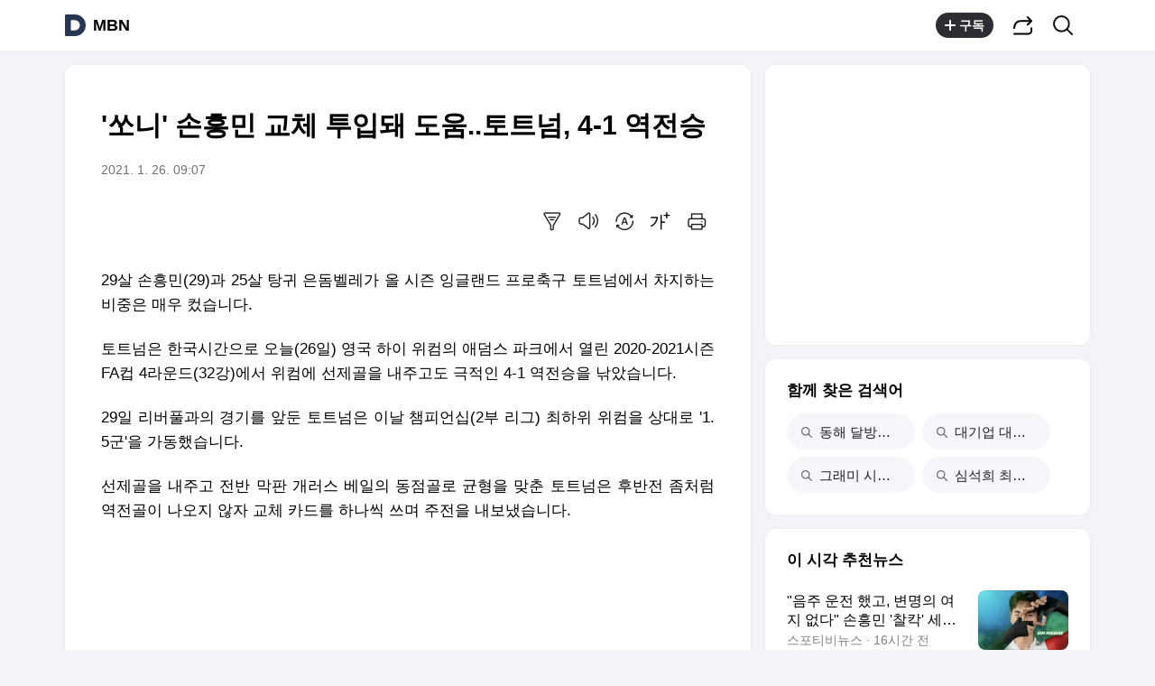

--- FILE ---
content_type: text/javascript
request_url: https://t1.daumcdn.net/search/statics/common/js/fe/amado-workspace/compact-pc/2.2.0/main.js
body_size: 52869
content:
!function(){var t={6325:function(){Element.prototype.matches||(Element.prototype.matches=Element.prototype.msMatchesSelector||Element.prototype.webkitMatchesSelector),Element.prototype.closest||(Element.prototype.closest=function(t){var e=this;do{if(Element.prototype.matches.call(e,t))return e;e=e.parentElement||e.parentNode}while(null!==e&&1===e.nodeType);return null})},7111:function(t,e,n){var r=n(6733),o=n(9821),i=TypeError;t.exports=function(t){if(r(t))return t;throw i(o(t)+" is not a function")}},7988:function(t,e,n){var r=n(2359),o=n(9821),i=TypeError;t.exports=function(t){if(r(t))return t;throw i(o(t)+" is not a constructor")}},8505:function(t,e,n){var r=n(6733),o=String,i=TypeError;t.exports=function(t){if("object"==typeof t||r(t))return t;throw i("Can't set "+o(t)+" as a prototype")}},9736:function(t,e,n){var r=n(95),o=n(2391),i=n(1787).f,a=r("unscopables"),s=Array.prototype;null==s[a]&&i(s,a,{configurable:!0,value:o(null)}),t.exports=function(t){s[a][t]=!0}},6637:function(t,e,n){"use strict";var r=n(966).charAt;t.exports=function(t,e,n){return e+(n?r(t,e).length:1)}},7728:function(t,e,n){var r=n(1321),o=TypeError;t.exports=function(t,e){if(r(e,t))return t;throw o("Incorrect invocation")}},1176:function(t,e,n){var r=n(5052),o=String,i=TypeError;t.exports=function(t){if(r(t))return t;throw i(o(t)+" is not an object")}},2460:function(t,e,n){var r=n(4229);t.exports=r((function(){if("function"==typeof ArrayBuffer){var t=new ArrayBuffer(8);Object.isExtensible(t)&&Object.defineProperty(t,"a",{value:8})}}))},6570:function(t,e,n){"use strict";var r=n(9996).forEach,o=n(6038)("forEach");t.exports=o?[].forEach:function(t){return r(this,t,arguments.length>1?arguments[1]:void 0)}},507:function(t,e,n){"use strict";var r=n(7636),o=n(266),i=n(2991),a=n(4960),s=n(1943),u=n(2359),c=n(9646),l=n(2324),f=n(8403),p=n(8830),h=Array;t.exports=function(t){var e=i(t),n=u(this),d=arguments.length,v=d>1?arguments[1]:void 0,y=void 0!==v;y&&(v=r(v,d>2?arguments[2]:void 0));var g,m,b,w,O,E,S=p(e),x=0;if(!S||this===h&&s(S))for(g=c(e),m=n?new this(g):h(g);g>x;x++)E=y?v(e[x],x):e[x],l(m,x,E);else for(O=(w=f(e,S)).next,m=n?new this:[];!(b=o(O,w)).done;x++)E=y?a(w,v,[b.value,x],!0):b.value,l(m,x,E);return m.length=x,m}},9540:function(t,e,n){var r=n(905),o=n(3231),i=n(9646),a=function(t){return function(e,n,a){var s,u=r(e),c=i(u),l=o(a,c);if(t&&n!=n){for(;c>l;)if((s=u[l++])!=s)return!0}else for(;c>l;l++)if((t||l in u)&&u[l]===n)return t||l||0;return!t&&-1}};t.exports={includes:a(!0),indexOf:a(!1)}},9996:function(t,e,n){var r=n(7636),o=n(5968),i=n(9337),a=n(2991),s=n(9646),u=n(7501),c=o([].push),l=function(t){var e=1==t,n=2==t,o=3==t,l=4==t,f=6==t,p=7==t,h=5==t||f;return function(d,v,y,g){for(var m,b,w=a(d),O=i(w),E=r(v,y),S=s(O),x=0,k=g||u,_=e?k(d,S):n||p?k(d,0):void 0;S>x;x++)if((h||x in O)&&(b=E(m=O[x],x,w),t))if(e)_[x]=b;else if(b)switch(t){case 3:return!0;case 5:return m;case 6:return x;case 2:c(_,m)}else switch(t){case 4:return!1;case 7:c(_,m)}return f?-1:o||l?l:_}};t.exports={forEach:l(0),map:l(1),filter:l(2),some:l(3),every:l(4),find:l(5),findIndex:l(6),filterReject:l(7)}},6462:function(t,e,n){"use strict";var r=n(3171),o=n(905),i=n(3329),a=n(9646),s=n(6038),u=Math.min,c=[].lastIndexOf,l=!!c&&1/[1].lastIndexOf(1,-0)<0,f=s("lastIndexOf"),p=l||!f;t.exports=p?function(t){if(l)return r(c,this,arguments)||0;var e=o(this),n=a(e),s=n-1;for(arguments.length>1&&(s=u(s,i(arguments[1]))),s<0&&(s=n+s);s>=0;s--)if(s in e&&e[s]===t)return s||0;return-1}:c},1460:function(t,e,n){var r=n(4229),o=n(95),i=n(6358),a=o("species");t.exports=function(t){return i>=51||!r((function(){var e=[];return(e.constructor={})[a]=function(){return{foo:1}},1!==e[t](Boolean).foo}))}},6038:function(t,e,n){"use strict";var r=n(4229);t.exports=function(t,e){var n=[][t];return!!n&&r((function(){n.call(null,e||function(){return 1},1)}))}},3143:function(t,e,n){var r=n(7111),o=n(2991),i=n(9337),a=n(9646),s=TypeError,u=function(t){return function(e,n,u,c){r(n);var l=o(e),f=i(l),p=a(l),h=t?p-1:0,d=t?-1:1;if(u<2)for(;;){if(h in f){c=f[h],h+=d;break}if(h+=d,t?h<0:p<=h)throw s("Reduce of empty array with no initial value")}for(;t?h>=0:p>h;h+=d)h in f&&(c=n(c,f[h],h,l));return c}};t.exports={left:u(!1),right:u(!0)}},9794:function(t,e,n){var r=n(3231),o=n(9646),i=n(2324),a=Array,s=Math.max;t.exports=function(t,e,n){for(var u=o(t),c=r(e,u),l=r(void 0===n?u:n,u),f=a(s(l-c,0)),p=0;c<l;c++,p++)i(f,p,t[c]);return f.length=p,f}},1909:function(t,e,n){var r=n(5968);t.exports=r([].slice)},3867:function(t,e,n){var r=n(9794),o=Math.floor,i=function(t,e){var n=t.length,u=o(n/2);return n<8?a(t,e):s(t,i(r(t,0,u),e),i(r(t,u),e),e)},a=function(t,e){for(var n,r,o=t.length,i=1;i<o;){for(r=i,n=t[i];r&&e(t[r-1],n)>0;)t[r]=t[--r];r!==i++&&(t[r]=n)}return t},s=function(t,e,n,r){for(var o=e.length,i=n.length,a=0,s=0;a<o||s<i;)t[a+s]=a<o&&s<i?r(e[a],n[s])<=0?e[a++]:n[s++]:a<o?e[a++]:n[s++];return t};t.exports=i},8760:function(t,e,n){var r=n(3718),o=n(2359),i=n(5052),a=n(95)("species"),s=Array;t.exports=function(t){var e;return r(t)&&(e=t.constructor,(o(e)&&(e===s||r(e.prototype))||i(e)&&null===(e=e[a]))&&(e=void 0)),void 0===e?s:e}},7501:function(t,e,n){var r=n(8760);t.exports=function(t,e){return new(r(t))(0===e?0:e)}},4960:function(t,e,n){var r=n(1176),o=n(7281);t.exports=function(t,e,n,i){try{return i?e(r(n)[0],n[1]):e(n)}catch(a){o(t,"throw",a)}}},4575:function(t,e,n){var r=n(95)("iterator"),o=!1;try{var i=0,a={next:function(){return{done:!!i++}},return:function(){o=!0}};a[r]=function(){return this},Array.from(a,(function(){throw 2}))}catch(s){}t.exports=function(t,e){if(!e&&!o)return!1;var n=!1;try{var i={};i[r]=function(){return{next:function(){return{done:n=!0}}}},t(i)}catch(s){}return n}},7079:function(t,e,n){var r=n(5968),o=r({}.toString),i=r("".slice);t.exports=function(t){return i(o(t),8,-1)}},1589:function(t,e,n){var r=n(1601),o=n(6733),i=n(7079),a=n(95)("toStringTag"),s=Object,u="Arguments"==i(function(){return arguments}());t.exports=r?i:function(t){var e,n,r;return void 0===t?"Undefined":null===t?"Null":"string"==typeof(n=function(t,e){try{return t[e]}catch(n){}}(e=s(t),a))?n:u?i(e):"Object"==(r=i(e))&&o(e.callee)?"Arguments":r}},8081:function(t,e,n){"use strict";var r=n(2391),o=n(6616),i=n(8312),a=n(7636),s=n(7728),u=n(9650),c=n(9003),l=n(2707),f=n(3684),p=n(1832),h=n(7400),d=n(5926).fastKey,v=n(6407),y=v.set,g=v.getterFor;t.exports={getConstructor:function(t,e,n,l){var f=t((function(t,o){s(t,p),y(t,{type:e,index:r(null),first:void 0,last:void 0,size:0}),h||(t.size=0),u(o)||c(o,t[l],{that:t,AS_ENTRIES:n})})),p=f.prototype,v=g(e),m=function(t,e,n){var r,o,i=v(t),a=b(t,e);return a?a.value=n:(i.last=a={index:o=d(e,!0),key:e,value:n,previous:r=i.last,next:void 0,removed:!1},i.first||(i.first=a),r&&(r.next=a),h?i.size++:t.size++,"F"!==o&&(i.index[o]=a)),t},b=function(t,e){var n,r=v(t),o=d(e);if("F"!==o)return r.index[o];for(n=r.first;n;n=n.next)if(n.key==e)return n};return i(p,{clear:function(){for(var t=v(this),e=t.index,n=t.first;n;)n.removed=!0,n.previous&&(n.previous=n.previous.next=void 0),delete e[n.index],n=n.next;t.first=t.last=void 0,h?t.size=0:this.size=0},delete:function(t){var e=this,n=v(e),r=b(e,t);if(r){var o=r.next,i=r.previous;delete n.index[r.index],r.removed=!0,i&&(i.next=o),o&&(o.previous=i),n.first==r&&(n.first=o),n.last==r&&(n.last=i),h?n.size--:e.size--}return!!r},forEach:function(t){for(var e,n=v(this),r=a(t,arguments.length>1?arguments[1]:void 0);e=e?e.next:n.first;)for(r(e.value,e.key,this);e&&e.removed;)e=e.previous},has:function(t){return!!b(this,t)}}),i(p,n?{get:function(t){var e=b(this,t);return e&&e.value},set:function(t,e){return m(this,0===t?0:t,e)}}:{add:function(t){return m(this,t=0===t?0:t,t)}}),h&&o(p,"size",{configurable:!0,get:function(){return v(this).size}}),f},setStrong:function(t,e,n){var r=e+" Iterator",o=g(e),i=g(r);l(t,e,(function(t,e){y(this,{type:r,target:t,state:o(t),kind:e,last:void 0})}),(function(){for(var t=i(this),e=t.kind,n=t.last;n&&n.removed;)n=n.previous;return t.target&&(t.last=n=n?n.next:t.state.first)?f("keys"==e?n.key:"values"==e?n.value:[n.key,n.value],!1):(t.target=void 0,f(void 0,!0))}),n?"entries":"values",!n,!0),p(e)}}},9789:function(t,e,n){"use strict";var r=n(3103),o=n(9859),i=n(5968),a=n(6541),s=n(4768),u=n(5926),c=n(9003),l=n(7728),f=n(6733),p=n(9650),h=n(5052),d=n(4229),v=n(4575),y=n(4555),g=n(835);t.exports=function(t,e,n){var m=-1!==t.indexOf("Map"),b=-1!==t.indexOf("Weak"),w=m?"set":"add",O=o[t],E=O&&O.prototype,S=O,x={},k=function(t){var e=i(E[t]);s(E,t,"add"==t?function(t){return e(this,0===t?0:t),this}:"delete"==t?function(t){return!(b&&!h(t))&&e(this,0===t?0:t)}:"get"==t?function(t){return b&&!h(t)?void 0:e(this,0===t?0:t)}:"has"==t?function(t){return!(b&&!h(t))&&e(this,0===t?0:t)}:function(t,n){return e(this,0===t?0:t,n),this})};if(a(t,!f(O)||!(b||E.forEach&&!d((function(){(new O).entries().next()})))))S=n.getConstructor(e,t,m,w),u.enable();else if(a(t,!0)){var _=new S,T=_[w](b?{}:-0,1)!=_,A=d((function(){_.has(1)})),P=v((function(t){new O(t)})),I=!b&&d((function(){for(var t=new O,e=5;e--;)t[w](e,e);return!t.has(-0)}));P||((S=e((function(t,e){l(t,E);var n=g(new O,t,S);return p(e)||c(e,n[w],{that:n,AS_ENTRIES:m}),n}))).prototype=E,E.constructor=S),(A||I)&&(k("delete"),k("has"),m&&k("get")),(I||T)&&k(w),b&&E.clear&&delete E.clear}return x[t]=S,r({global:!0,constructor:!0,forced:S!=O},x),y(S,t),b||n.setStrong(S,t,m),S}},7081:function(t,e,n){var r=n(8270),o=n(4826),i=n(7933),a=n(1787);t.exports=function(t,e,n){for(var s=o(e),u=a.f,c=i.f,l=0;l<s.length;l++){var f=s[l];r(t,f)||n&&r(n,f)||u(t,f,c(e,f))}}},8127:function(t,e,n){var r=n(95)("match");t.exports=function(t){var e=/./;try{"/./"[t](e)}catch(n){try{return e[r]=!1,"/./"[t](e)}catch(o){}}return!1}},7528:function(t,e,n){var r=n(4229);t.exports=!r((function(){function t(){}return t.prototype.constructor=null,Object.getPrototypeOf(new t)!==t.prototype}))},3684:function(t){t.exports=function(t,e){return{value:t,done:e}}},5762:function(t,e,n){var r=n(7400),o=n(1787),i=n(5358);t.exports=r?function(t,e,n){return o.f(t,e,i(1,n))}:function(t,e,n){return t[e]=n,t}},5358:function(t){t.exports=function(t,e){return{enumerable:!(1&t),configurable:!(2&t),writable:!(4&t),value:e}}},2324:function(t,e,n){"use strict";var r=n(9310),o=n(1787),i=n(5358);t.exports=function(t,e,n){var a=r(e);a in t?o.f(t,a,i(0,n)):t[a]=n}},6616:function(t,e,n){var r=n(6039),o=n(1787);t.exports=function(t,e,n){return n.get&&r(n.get,e,{getter:!0}),n.set&&r(n.set,e,{setter:!0}),o.f(t,e,n)}},4768:function(t,e,n){var r=n(6733),o=n(1787),i=n(6039),a=n(8400);t.exports=function(t,e,n,s){s||(s={});var u=s.enumerable,c=void 0!==s.name?s.name:e;if(r(n)&&i(n,c,s),s.global)u?t[e]=n:a(e,n);else{try{s.unsafe?t[e]&&(u=!0):delete t[e]}catch(l){}u?t[e]=n:o.f(t,e,{value:n,enumerable:!1,configurable:!s.nonConfigurable,writable:!s.nonWritable})}return t}},8312:function(t,e,n){var r=n(4768);t.exports=function(t,e,n){for(var o in e)r(t,o,e[o],n);return t}},8400:function(t,e,n){var r=n(9859),o=Object.defineProperty;t.exports=function(t,e){try{o(r,t,{value:e,configurable:!0,writable:!0})}catch(n){r[t]=e}return e}},9563:function(t,e,n){"use strict";var r=n(9821),o=TypeError;t.exports=function(t,e){if(!delete t[e])throw o("Cannot delete property "+r(e)+" of "+r(t))}},7400:function(t,e,n){var r=n(4229);t.exports=!r((function(){return 7!=Object.defineProperty({},1,{get:function(){return 7}})[1]}))},3777:function(t){var e="object"==typeof document&&document.all,n=void 0===e&&void 0!==e;t.exports={all:e,IS_HTMLDDA:n}},2635:function(t,e,n){var r=n(9859),o=n(5052),i=r.document,a=o(i)&&o(i.createElement);t.exports=function(t){return a?i.createElement(t):{}}},3064:function(t){var e=TypeError;t.exports=function(t){if(t>9007199254740991)throw e("Maximum allowed index exceeded");return t}},5694:function(t){t.exports={CSSRuleList:0,CSSStyleDeclaration:0,CSSValueList:0,ClientRectList:0,DOMRectList:0,DOMStringList:0,DOMTokenList:1,DataTransferItemList:0,FileList:0,HTMLAllCollection:0,HTMLCollection:0,HTMLFormElement:0,HTMLSelectElement:0,MediaList:0,MimeTypeArray:0,NamedNodeMap:0,NodeList:1,PaintRequestList:0,Plugin:0,PluginArray:0,SVGLengthList:0,SVGNumberList:0,SVGPathSegList:0,SVGPointList:0,SVGStringList:0,SVGTransformList:0,SourceBufferList:0,StyleSheetList:0,TextTrackCueList:0,TextTrackList:0,TouchList:0}},8865:function(t,e,n){var r=n(2635)("span").classList,o=r&&r.constructor&&r.constructor.prototype;t.exports=o===Object.prototype?void 0:o},2671:function(t,e,n){var r=n(598).match(/firefox\/(\d+)/i);t.exports=!!r&&+r[1]},8639:function(t,e,n){var r=n(5189),o=n(8801);t.exports=!r&&!o&&"object"==typeof window&&"object"==typeof document},5189:function(t){t.exports="object"==typeof Deno&&Deno&&"object"==typeof Deno.version},8506:function(t,e,n){var r=n(598);t.exports=/MSIE|Trident/.test(r)},8983:function(t,e,n){var r=n(598);t.exports=/ipad|iphone|ipod/i.test(r)&&"undefined"!=typeof Pebble},2023:function(t,e,n){var r=n(598);t.exports=/(?:ipad|iphone|ipod).*applewebkit/i.test(r)},8801:function(t,e,n){var r=n(7079);t.exports="undefined"!=typeof process&&"process"==r(process)},263:function(t,e,n){var r=n(598);t.exports=/web0s(?!.*chrome)/i.test(r)},598:function(t){t.exports="undefined"!=typeof navigator&&String(navigator.userAgent)||""},6358:function(t,e,n){var r,o,i=n(9859),a=n(598),s=i.process,u=i.Deno,c=s&&s.versions||u&&u.version,l=c&&c.v8;l&&(o=(r=l.split("."))[0]>0&&r[0]<4?1:+(r[0]+r[1])),!o&&a&&(!(r=a.match(/Edge\/(\d+)/))||r[1]>=74)&&(r=a.match(/Chrome\/(\d+)/))&&(o=+r[1]),t.exports=o},9811:function(t,e,n){var r=n(598).match(/AppleWebKit\/(\d+)\./);t.exports=!!r&&+r[1]},3837:function(t){t.exports=["constructor","hasOwnProperty","isPrototypeOf","propertyIsEnumerable","toLocaleString","toString","valueOf"]},3103:function(t,e,n){var r=n(9859),o=n(7933).f,i=n(5762),a=n(4768),s=n(8400),u=n(7081),c=n(6541);t.exports=function(t,e){var n,l,f,p,h,d=t.target,v=t.global,y=t.stat;if(n=v?r:y?r[d]||s(d,{}):(r[d]||{}).prototype)for(l in e){if(p=e[l],f=t.dontCallGetSet?(h=o(n,l))&&h.value:n[l],!c(v?l:d+(y?".":"#")+l,t.forced)&&void 0!==f){if(typeof p==typeof f)continue;u(p,f)}(t.sham||f&&f.sham)&&i(p,"sham",!0),a(n,l,p,t)}}},4229:function(t){t.exports=function(t){try{return!!t()}catch(e){return!0}}},4954:function(t,e,n){"use strict";n(7950);var r=n(4745),o=n(4768),i=n(3466),a=n(4229),s=n(95),u=n(5762),c=s("species"),l=RegExp.prototype;t.exports=function(t,e,n,f){var p=s(t),h=!a((function(){var e={};return e[p]=function(){return 7},7!=""[t](e)})),d=h&&!a((function(){var e=!1,n=/a/;return"split"===t&&((n={}).constructor={},n.constructor[c]=function(){return n},n.flags="",n[p]=/./[p]),n.exec=function(){return e=!0,null},n[p](""),!e}));if(!h||!d||n){var v=r(/./[p]),y=e(p,""[t],(function(t,e,n,o,a){var s=r(t),u=e.exec;return u===i||u===l.exec?h&&!a?{done:!0,value:v(e,n,o)}:{done:!0,value:s(n,e,o)}:{done:!1}}));o(String.prototype,t,y[0]),o(l,p,y[1])}f&&u(l[p],"sham",!0)}},8476:function(t,e,n){var r=n(4229);t.exports=!r((function(){return Object.isExtensible(Object.preventExtensions({}))}))},3171:function(t,e,n){var r=n(7188),o=Function.prototype,i=o.apply,a=o.call;t.exports="object"==typeof Reflect&&Reflect.apply||(r?a.bind(i):function(){return a.apply(i,arguments)})},7636:function(t,e,n){var r=n(4745),o=n(7111),i=n(7188),a=r(r.bind);t.exports=function(t,e){return o(t),void 0===e?t:i?a(t,e):function(){return t.apply(e,arguments)}}},7188:function(t,e,n){var r=n(4229);t.exports=!r((function(){var t=(function(){}).bind();return"function"!=typeof t||t.hasOwnProperty("prototype")}))},4128:function(t,e,n){"use strict";var r=n(5968),o=n(7111),i=n(5052),a=n(8270),s=n(1909),u=n(7188),c=Function,l=r([].concat),f=r([].join),p={};t.exports=u?c.bind:function(t){var e=o(this),n=e.prototype,r=s(arguments,1),u=function(){var n=l(r,s(arguments));return this instanceof u?function(t,e,n){if(!a(p,e)){for(var r=[],o=0;o<e;o++)r[o]="a["+o+"]";p[e]=c("C,a","return new C("+f(r,",")+")")}return p[e](t,n)}(e,n.length,n):e.apply(t,n)};return i(n)&&(u.prototype=n),u}},266:function(t,e,n){var r=n(7188),o=Function.prototype.call;t.exports=r?o.bind(o):function(){return o.apply(o,arguments)}},1805:function(t,e,n){var r=n(7400),o=n(8270),i=Function.prototype,a=r&&Object.getOwnPropertyDescriptor,s=o(i,"name"),u=s&&"something"===(function(){}).name,c=s&&(!r||r&&a(i,"name").configurable);t.exports={EXISTS:s,PROPER:u,CONFIGURABLE:c}},3411:function(t,e,n){var r=n(5968),o=n(7111);t.exports=function(t,e,n){try{return r(o(Object.getOwnPropertyDescriptor(t,e)[n]))}catch(i){}}},4745:function(t,e,n){var r=n(7079),o=n(5968);t.exports=function(t){if("Function"===r(t))return o(t)}},5968:function(t,e,n){var r=n(7188),o=Function.prototype,i=o.call,a=r&&o.bind.bind(i,i);t.exports=r?a:function(t){return function(){return i.apply(t,arguments)}}},1333:function(t,e,n){var r=n(9859),o=n(6733);t.exports=function(t,e){return arguments.length<2?(n=r[t],o(n)?n:void 0):r[t]&&r[t][e];var n}},8830:function(t,e,n){var r=n(1589),o=n(5300),i=n(9650),a=n(5495),s=n(95)("iterator");t.exports=function(t){if(!i(t))return o(t,s)||o(t,"@@iterator")||a[r(t)]}},8403:function(t,e,n){var r=n(266),o=n(7111),i=n(1176),a=n(9821),s=n(8830),u=TypeError;t.exports=function(t,e){var n=arguments.length<2?s(t):e;if(o(n))return i(r(n,t));throw u(a(t)+" is not iterable")}},1163:function(t,e,n){var r=n(5968),o=n(3718),i=n(6733),a=n(7079),s=n(3326),u=r([].push);t.exports=function(t){if(i(t))return t;if(o(t)){for(var e=t.length,n=[],r=0;r<e;r++){var c=t[r];"string"==typeof c?u(n,c):"number"!=typeof c&&"Number"!=a(c)&&"String"!=a(c)||u(n,s(c))}var l=n.length,f=!0;return function(t,e){if(f)return f=!1,e;if(o(this))return e;for(var r=0;r<l;r++)if(n[r]===t)return e}}}},5300:function(t,e,n){var r=n(7111),o=n(9650);t.exports=function(t,e){var n=t[e];return o(n)?void 0:r(n)}},17:function(t,e,n){var r=n(5968),o=n(2991),i=Math.floor,a=r("".charAt),s=r("".replace),u=r("".slice),c=/\$([$&'`]|\d{1,2}|<[^>]*>)/g,l=/\$([$&'`]|\d{1,2})/g;t.exports=function(t,e,n,r,f,p){var h=n+t.length,d=r.length,v=l;return void 0!==f&&(f=o(f),v=c),s(p,v,(function(o,s){var c;switch(a(s,0)){case"$":return"$";case"&":return t;case"`":return u(e,0,n);case"'":return u(e,h);case"<":c=f[u(s,1,-1)];break;default:var l=+s;if(0===l)return o;if(l>d){var p=i(l/10);return 0===p?o:p<=d?void 0===r[p-1]?a(s,1):r[p-1]+a(s,1):o}c=r[l-1]}return void 0===c?"":c}))}},9859:function(t){var e=function(t){return t&&t.Math==Math&&t};t.exports=e("object"==typeof globalThis&&globalThis)||e("object"==typeof window&&window)||e("object"==typeof self&&self)||e("object"==typeof global&&global)||function(){return this}()||this||Function("return this")()},8270:function(t,e,n){var r=n(5968),o=n(2991),i=r({}.hasOwnProperty);t.exports=Object.hasOwn||function(t,e){return i(o(t),e)}},5977:function(t){t.exports={}},4665:function(t){t.exports=function(t,e){try{1==arguments.length?console.error(t):console.error(t,e)}catch(n){}}},8385:function(t,e,n){var r=n(1333);t.exports=r("document","documentElement")},4394:function(t,e,n){var r=n(7400),o=n(4229),i=n(2635);t.exports=!r&&!o((function(){return 7!=Object.defineProperty(i("div"),"a",{get:function(){return 7}}).a}))},9337:function(t,e,n){var r=n(5968),o=n(4229),i=n(7079),a=Object,s=r("".split);t.exports=o((function(){return!a("z").propertyIsEnumerable(0)}))?function(t){return"String"==i(t)?s(t,""):a(t)}:a},835:function(t,e,n){var r=n(6733),o=n(5052),i=n(6540);t.exports=function(t,e,n){var a,s;return i&&r(a=e.constructor)&&a!==n&&o(s=a.prototype)&&s!==n.prototype&&i(t,s),t}},8511:function(t,e,n){var r=n(5968),o=n(6733),i=n(5353),a=r(Function.toString);o(i.inspectSource)||(i.inspectSource=function(t){return a(t)}),t.exports=i.inspectSource},5926:function(t,e,n){var r=n(3103),o=n(5968),i=n(5977),a=n(5052),s=n(8270),u=n(1787).f,c=n(8151),l=n(166),f=n(5343),p=n(1441),h=n(8476),d=!1,v=p("meta"),y=0,g=function(t){u(t,v,{value:{objectID:"O"+y++,weakData:{}}})},m=t.exports={enable:function(){m.enable=function(){},d=!0;var t=c.f,e=o([].splice),n={};n[v]=1,t(n).length&&(c.f=function(n){for(var r=t(n),o=0,i=r.length;o<i;o++)if(r[o]===v){e(r,o,1);break}return r},r({target:"Object",stat:!0,forced:!0},{getOwnPropertyNames:l.f}))},fastKey:function(t,e){if(!a(t))return"symbol"==typeof t?t:("string"==typeof t?"S":"P")+t;if(!s(t,v)){if(!f(t))return"F";if(!e)return"E";g(t)}return t[v].objectID},getWeakData:function(t,e){if(!s(t,v)){if(!f(t))return!0;if(!e)return!1;g(t)}return t[v].weakData},onFreeze:function(t){return h&&d&&f(t)&&!s(t,v)&&g(t),t}};i[v]=!0},6407:function(t,e,n){var r,o,i,a=n(1180),s=n(9859),u=n(5052),c=n(5762),l=n(8270),f=n(5353),p=n(4399),h=n(5977),d="Object already initialized",v=s.TypeError,y=s.WeakMap;if(a||f.state){var g=f.state||(f.state=new y);g.get=g.get,g.has=g.has,g.set=g.set,r=function(t,e){if(g.has(t))throw v(d);return e.facade=t,g.set(t,e),e},o=function(t){return g.get(t)||{}},i=function(t){return g.has(t)}}else{var m=p("state");h[m]=!0,r=function(t,e){if(l(t,m))throw v(d);return e.facade=t,c(t,m,e),e},o=function(t){return l(t,m)?t[m]:{}},i=function(t){return l(t,m)}}t.exports={set:r,get:o,has:i,enforce:function(t){return i(t)?o(t):r(t,{})},getterFor:function(t){return function(e){var n;if(!u(e)||(n=o(e)).type!==t)throw v("Incompatible receiver, "+t+" required");return n}}}},1943:function(t,e,n){var r=n(95),o=n(5495),i=r("iterator"),a=Array.prototype;t.exports=function(t){return void 0!==t&&(o.Array===t||a[i]===t)}},3718:function(t,e,n){var r=n(7079);t.exports=Array.isArray||function(t){return"Array"==r(t)}},6733:function(t,e,n){var r=n(3777),o=r.all;t.exports=r.IS_HTMLDDA?function(t){return"function"==typeof t||t===o}:function(t){return"function"==typeof t}},2359:function(t,e,n){var r=n(5968),o=n(4229),i=n(6733),a=n(1589),s=n(1333),u=n(8511),c=function(){},l=[],f=s("Reflect","construct"),p=/^\s*(?:class|function)\b/,h=r(p.exec),d=!p.exec(c),v=function(t){if(!i(t))return!1;try{return f(c,l,t),!0}catch(e){return!1}},y=function(t){if(!i(t))return!1;switch(a(t)){case"AsyncFunction":case"GeneratorFunction":case"AsyncGeneratorFunction":return!1}try{return d||!!h(p,u(t))}catch(e){return!0}};y.sham=!0,t.exports=!f||o((function(){var t;return v(v.call)||!v(Object)||!v((function(){t=!0}))||t}))?y:v},6541:function(t,e,n){var r=n(4229),o=n(6733),i=/#|\.prototype\./,a=function(t,e){var n=u[s(t)];return n==l||n!=c&&(o(e)?r(e):!!e)},s=a.normalize=function(t){return String(t).replace(i,".").toLowerCase()},u=a.data={},c=a.NATIVE="N",l=a.POLYFILL="P";t.exports=a},9650:function(t){t.exports=function(t){return null==t}},5052:function(t,e,n){var r=n(6733),o=n(3777),i=o.all;t.exports=o.IS_HTMLDDA?function(t){return"object"==typeof t?null!==t:r(t)||t===i}:function(t){return"object"==typeof t?null!==t:r(t)}},4231:function(t){t.exports=!1},8311:function(t,e,n){var r=n(5052),o=n(7079),i=n(95)("match");t.exports=function(t){var e;return r(t)&&(void 0!==(e=t[i])?!!e:"RegExp"==o(t))}},9395:function(t,e,n){var r=n(1333),o=n(6733),i=n(1321),a=n(6969),s=Object;t.exports=a?function(t){return"symbol"==typeof t}:function(t){var e=r("Symbol");return o(e)&&i(e.prototype,s(t))}},9003:function(t,e,n){var r=n(7636),o=n(266),i=n(1176),a=n(9821),s=n(1943),u=n(9646),c=n(1321),l=n(8403),f=n(8830),p=n(7281),h=TypeError,d=function(t,e){this.stopped=t,this.result=e},v=d.prototype;t.exports=function(t,e,n){var y,g,m,b,w,O,E,S=n&&n.that,x=!(!n||!n.AS_ENTRIES),k=!(!n||!n.IS_RECORD),_=!(!n||!n.IS_ITERATOR),T=!(!n||!n.INTERRUPTED),A=r(e,S),P=function(t){return y&&p(y,"normal",t),new d(!0,t)},I=function(t){return x?(i(t),T?A(t[0],t[1],P):A(t[0],t[1])):T?A(t,P):A(t)};if(k)y=t.iterator;else if(_)y=t;else{if(!(g=f(t)))throw h(a(t)+" is not iterable");if(s(g)){for(m=0,b=u(t);b>m;m++)if((w=I(t[m]))&&c(v,w))return w;return new d(!1)}y=l(t,g)}for(O=k?t.next:y.next;!(E=o(O,y)).done;){try{w=I(E.value)}catch(j){p(y,"throw",j)}if("object"==typeof w&&w&&c(v,w))return w}return new d(!1)}},7281:function(t,e,n){var r=n(266),o=n(1176),i=n(5300);t.exports=function(t,e,n){var a,s;o(t);try{if(!(a=i(t,"return"))){if("throw"===e)throw n;return n}a=r(a,t)}catch(u){s=!0,a=u}if("throw"===e)throw n;if(s)throw a;return o(a),n}},2247:function(t,e,n){"use strict";var r=n(693).IteratorPrototype,o=n(2391),i=n(5358),a=n(4555),s=n(5495),u=function(){return this};t.exports=function(t,e,n,c){var l=e+" Iterator";return t.prototype=o(r,{next:i(+!c,n)}),a(t,l,!1,!0),s[l]=u,t}},2707:function(t,e,n){"use strict";var r=n(3103),o=n(266),i=n(4231),a=n(1805),s=n(6733),u=n(2247),c=n(7567),l=n(6540),f=n(4555),p=n(5762),h=n(4768),d=n(95),v=n(5495),y=n(693),g=a.PROPER,m=a.CONFIGURABLE,b=y.IteratorPrototype,w=y.BUGGY_SAFARI_ITERATORS,O=d("iterator"),E="keys",S="values",x="entries",k=function(){return this};t.exports=function(t,e,n,a,d,y,_){u(n,e,a);var T,A,P,I=function(t){if(t===d&&B)return B;if(!w&&t in R)return R[t];switch(t){case E:case S:case x:return function(){return new n(this,t)}}return function(){return new n(this)}},j=e+" Iterator",C=!1,R=t.prototype,L=R[O]||R["@@iterator"]||d&&R[d],B=!w&&L||I(d),D="Array"==e&&R.entries||L;if(D&&(T=c(D.call(new t)))!==Object.prototype&&T.next&&(i||c(T)===b||(l?l(T,b):s(T[O])||h(T,O,k)),f(T,j,!0,!0),i&&(v[j]=k)),g&&d==S&&L&&L.name!==S&&(!i&&m?p(R,"name",S):(C=!0,B=function(){return o(L,this)})),d)if(A={values:I(S),keys:y?B:I(E),entries:I(x)},_)for(P in A)(w||C||!(P in R))&&h(R,P,A[P]);else r({target:e,proto:!0,forced:w||C},A);return i&&!_||R[O]===B||h(R,O,B,{name:d}),v[e]=B,A}},693:function(t,e,n){"use strict";var r,o,i,a=n(4229),s=n(6733),u=n(5052),c=n(2391),l=n(7567),f=n(4768),p=n(95),h=n(4231),d=p("iterator"),v=!1;[].keys&&("next"in(i=[].keys())?(o=l(l(i)))!==Object.prototype&&(r=o):v=!0),!u(r)||a((function(){var t={};return r[d].call(t)!==t}))?r={}:h&&(r=c(r)),s(r[d])||f(r,d,(function(){return this})),t.exports={IteratorPrototype:r,BUGGY_SAFARI_ITERATORS:v}},5495:function(t){t.exports={}},9646:function(t,e,n){var r=n(4237);t.exports=function(t){return r(t.length)}},6039:function(t,e,n){var r=n(5968),o=n(4229),i=n(6733),a=n(8270),s=n(7400),u=n(1805).CONFIGURABLE,c=n(8511),l=n(6407),f=l.enforce,p=l.get,h=String,d=Object.defineProperty,v=r("".slice),y=r("".replace),g=r([].join),m=s&&!o((function(){return 8!==d((function(){}),"length",{value:8}).length})),b=String(String).split("String"),w=t.exports=function(t,e,n){"Symbol("===v(h(e),0,7)&&(e="["+y(h(e),/^Symbol\(([^)]*)\)/,"$1")+"]"),n&&n.getter&&(e="get "+e),n&&n.setter&&(e="set "+e),(!a(t,"name")||u&&t.name!==e)&&(s?d(t,"name",{value:e,configurable:!0}):t.name=e),m&&n&&a(n,"arity")&&t.length!==n.arity&&d(t,"length",{value:n.arity});try{n&&a(n,"constructor")&&n.constructor?s&&d(t,"prototype",{writable:!1}):t.prototype&&(t.prototype=void 0)}catch(o){}var r=f(t);return a(r,"source")||(r.source=g(b,"string"==typeof e?e:"")),t};Function.prototype.toString=w((function(){return i(this)&&p(this).source||c(this)}),"toString")},917:function(t){var e=Math.ceil,n=Math.floor;t.exports=Math.trunc||function(t){var r=+t;return(r>0?n:e)(r)}},4794:function(t,e,n){var r,o,i,a,s,u=n(9859),c=n(7636),l=n(7933).f,f=n(5795).set,p=n(3358),h=n(2023),d=n(8983),v=n(263),y=n(8801),g=u.MutationObserver||u.WebKitMutationObserver,m=u.document,b=u.process,w=u.Promise,O=l(u,"queueMicrotask"),E=O&&O.value;if(!E){var S=new p,x=function(){var t,e;for(y&&(t=b.domain)&&t.exit();e=S.get();)try{e()}catch(n){throw S.head&&r(),n}t&&t.enter()};h||y||v||!g||!m?!d&&w&&w.resolve?((a=w.resolve(void 0)).constructor=w,s=c(a.then,a),r=function(){s(x)}):y?r=function(){b.nextTick(x)}:(f=c(f,u),r=function(){f(x)}):(o=!0,i=m.createTextNode(""),new g(x).observe(i,{characterData:!0}),r=function(){i.data=o=!o}),E=function(t){S.head||r(),S.add(t)}}t.exports=E},6485:function(t,e,n){"use strict";var r=n(7111),o=TypeError,i=function(t){var e,n;this.promise=new t((function(t,r){if(void 0!==e||void 0!==n)throw o("Bad Promise constructor");e=t,n=r})),this.resolve=r(e),this.reject=r(n)};t.exports.f=function(t){return new i(t)}},7272:function(t,e,n){var r=n(8311),o=TypeError;t.exports=function(t){if(r(t))throw o("The method doesn't accept regular expressions");return t}},47:function(t,e,n){"use strict";var r=n(7400),o=n(5968),i=n(266),a=n(4229),s=n(5632),u=n(894),c=n(9195),l=n(2991),f=n(9337),p=Object.assign,h=Object.defineProperty,d=o([].concat);t.exports=!p||a((function(){if(r&&1!==p({b:1},p(h({},"a",{enumerable:!0,get:function(){h(this,"b",{value:3,enumerable:!1})}}),{b:2})).b)return!0;var t={},e={},n=Symbol(),o="abcdefghijklmnopqrst";return t[n]=7,o.split("").forEach((function(t){e[t]=t})),7!=p({},t)[n]||s(p({},e)).join("")!=o}))?function(t,e){for(var n=l(t),o=arguments.length,a=1,p=u.f,h=c.f;o>a;)for(var v,y=f(arguments[a++]),g=p?d(s(y),p(y)):s(y),m=g.length,b=0;m>b;)v=g[b++],r&&!i(h,y,v)||(n[v]=y[v]);return n}:p},2391:function(t,e,n){var r,o=n(1176),i=n(219),a=n(3837),s=n(5977),u=n(8385),c=n(2635),l=n(4399),f="prototype",p="script",h=l("IE_PROTO"),d=function(){},v=function(t){return"<"+p+">"+t+"</"+p+">"},y=function(t){t.write(v("")),t.close();var e=t.parentWindow.Object;return t=null,e},g=function(){try{r=new ActiveXObject("htmlfile")}catch(i){}var t,e,n;g="undefined"!=typeof document?document.domain&&r?y(r):(e=c("iframe"),n="java"+p+":",e.style.display="none",u.appendChild(e),e.src=String(n),(t=e.contentWindow.document).open(),t.write(v("document.F=Object")),t.close(),t.F):y(r);for(var o=a.length;o--;)delete g[f][a[o]];return g()};s[h]=!0,t.exports=Object.create||function(t,e){var n;return null!==t?(d[f]=o(t),n=new d,d[f]=null,n[h]=t):n=g(),void 0===e?n:i.f(n,e)}},219:function(t,e,n){var r=n(7400),o=n(7137),i=n(1787),a=n(1176),s=n(905),u=n(5632);e.f=r&&!o?Object.defineProperties:function(t,e){a(t);for(var n,r=s(e),o=u(e),c=o.length,l=0;c>l;)i.f(t,n=o[l++],r[n]);return t}},1787:function(t,e,n){var r=n(7400),o=n(4394),i=n(7137),a=n(1176),s=n(9310),u=TypeError,c=Object.defineProperty,l=Object.getOwnPropertyDescriptor,f="enumerable",p="configurable",h="writable";e.f=r?i?function(t,e,n){if(a(t),e=s(e),a(n),"function"==typeof t&&"prototype"===e&&"value"in n&&h in n&&!n[h]){var r=l(t,e);r&&r[h]&&(t[e]=n.value,n={configurable:p in n?n[p]:r[p],enumerable:f in n?n[f]:r[f],writable:!1})}return c(t,e,n)}:c:function(t,e,n){if(a(t),e=s(e),a(n),o)try{return c(t,e,n)}catch(r){}if("get"in n||"set"in n)throw u("Accessors not supported");return"value"in n&&(t[e]=n.value),t}},7933:function(t,e,n){var r=n(7400),o=n(266),i=n(9195),a=n(5358),s=n(905),u=n(9310),c=n(8270),l=n(4394),f=Object.getOwnPropertyDescriptor;e.f=r?f:function(t,e){if(t=s(t),e=u(e),l)try{return f(t,e)}catch(n){}if(c(t,e))return a(!o(i.f,t,e),t[e])}},166:function(t,e,n){var r=n(7079),o=n(905),i=n(8151).f,a=n(9794),s="object"==typeof window&&window&&Object.getOwnPropertyNames?Object.getOwnPropertyNames(window):[];t.exports.f=function(t){return s&&"Window"==r(t)?function(t){try{return i(t)}catch(e){return a(s)}}(t):i(o(t))}},8151:function(t,e,n){var r=n(140),o=n(3837).concat("length","prototype");e.f=Object.getOwnPropertyNames||function(t){return r(t,o)}},894:function(t,e){e.f=Object.getOwnPropertySymbols},7567:function(t,e,n){var r=n(8270),o=n(6733),i=n(2991),a=n(4399),s=n(7528),u=a("IE_PROTO"),c=Object,l=c.prototype;t.exports=s?c.getPrototypeOf:function(t){var e=i(t);if(r(e,u))return e[u];var n=e.constructor;return o(n)&&e instanceof n?n.prototype:e instanceof c?l:null}},5343:function(t,e,n){var r=n(4229),o=n(5052),i=n(7079),a=n(2460),s=Object.isExtensible,u=r((function(){s(1)}));t.exports=u||a?function(t){return!!o(t)&&((!a||"ArrayBuffer"!=i(t))&&(!s||s(t)))}:s},1321:function(t,e,n){var r=n(5968);t.exports=r({}.isPrototypeOf)},140:function(t,e,n){var r=n(5968),o=n(8270),i=n(905),a=n(9540).indexOf,s=n(5977),u=r([].push);t.exports=function(t,e){var n,r=i(t),c=0,l=[];for(n in r)!o(s,n)&&o(r,n)&&u(l,n);for(;e.length>c;)o(r,n=e[c++])&&(~a(l,n)||u(l,n));return l}},5632:function(t,e,n){var r=n(140),o=n(3837);t.exports=Object.keys||function(t){return r(t,o)}},9195:function(t,e){"use strict";var n={}.propertyIsEnumerable,r=Object.getOwnPropertyDescriptor,o=r&&!n.call({1:2},1);e.f=o?function(t){var e=r(this,t);return!!e&&e.enumerable}:n},6540:function(t,e,n){var r=n(3411),o=n(1176),i=n(8505);t.exports=Object.setPrototypeOf||("__proto__"in{}?function(){var t,e=!1,n={};try{(t=r(Object.prototype,"__proto__","set"))(n,[]),e=n instanceof Array}catch(a){}return function(n,r){return o(n),i(r),e?t(n,r):n.__proto__=r,n}}():void 0)},7664:function(t,e,n){var r=n(7400),o=n(4229),i=n(5968),a=n(7567),s=n(5632),u=n(905),c=i(n(9195).f),l=i([].push),f=r&&o((function(){var t=Object.create(null);return t[2]=2,!c(t,2)})),p=function(t){return function(e){for(var n,o=u(e),i=s(o),p=f&&null===a(o),h=i.length,d=0,v=[];h>d;)n=i[d++],r&&!(p?n in o:c(o,n))||l(v,t?[n,o[n]]:o[n]);return v}};t.exports={entries:p(!0),values:p(!1)}},4059:function(t,e,n){"use strict";var r=n(1601),o=n(1589);t.exports=r?{}.toString:function(){return"[object "+o(this)+"]"}},2914:function(t,e,n){var r=n(266),o=n(6733),i=n(5052),a=TypeError;t.exports=function(t,e){var n,s;if("string"===e&&o(n=t.toString)&&!i(s=r(n,t)))return s;if(o(n=t.valueOf)&&!i(s=r(n,t)))return s;if("string"!==e&&o(n=t.toString)&&!i(s=r(n,t)))return s;throw a("Can't convert object to primitive value")}},4826:function(t,e,n){var r=n(1333),o=n(5968),i=n(8151),a=n(894),s=n(1176),u=o([].concat);t.exports=r("Reflect","ownKeys")||function(t){var e=i.f(s(t)),n=a.f;return n?u(e,n(t)):e}},9276:function(t,e,n){var r=n(9859);t.exports=r},4624:function(t){t.exports=function(t){try{return{error:!1,value:t()}}catch(e){return{error:!0,value:e}}}},8321:function(t,e,n){var r=n(9859),o=n(4473),i=n(6733),a=n(6541),s=n(8511),u=n(95),c=n(8639),l=n(5189),f=n(4231),p=n(6358),h=o&&o.prototype,d=u("species"),v=!1,y=i(r.PromiseRejectionEvent),g=a("Promise",(function(){var t=s(o),e=t!==String(o);if(!e&&66===p)return!0;if(f&&(!h.catch||!h.finally))return!0;if(!p||p<51||!/native code/.test(t)){var n=new o((function(t){t(1)})),r=function(t){t((function(){}),(function(){}))};if((n.constructor={})[d]=r,!(v=n.then((function(){}))instanceof r))return!0}return!e&&(c||l)&&!y}));t.exports={CONSTRUCTOR:g,REJECTION_EVENT:y,SUBCLASSING:v}},4473:function(t,e,n){var r=n(9859);t.exports=r.Promise},7757:function(t,e,n){var r=n(1176),o=n(5052),i=n(6485);t.exports=function(t,e){if(r(t),o(e)&&e.constructor===t)return e;var n=i.f(t);return(0,n.resolve)(e),n.promise}},6866:function(t,e,n){var r=n(4473),o=n(4575),i=n(8321).CONSTRUCTOR;t.exports=i||!o((function(t){r.all(t).then(void 0,(function(){}))}))},6060:function(t,e,n){var r=n(1787).f;t.exports=function(t,e,n){n in t||r(t,n,{configurable:!0,get:function(){return e[n]},set:function(t){e[n]=t}})}},3358:function(t){var e=function(){this.head=null,this.tail=null};e.prototype={add:function(t){var e={item:t,next:null},n=this.tail;n?n.next=e:this.head=e,this.tail=e},get:function(){var t=this.head;if(t)return null===(this.head=t.next)&&(this.tail=null),t.item}},t.exports=e},8115:function(t,e,n){var r=n(266),o=n(1176),i=n(6733),a=n(7079),s=n(3466),u=TypeError;t.exports=function(t,e){var n=t.exec;if(i(n)){var c=r(n,t,e);return null!==c&&o(c),c}if("RegExp"===a(t))return r(s,t,e);throw u("RegExp#exec called on incompatible receiver")}},3466:function(t,e,n){"use strict";var r,o,i=n(266),a=n(5968),s=n(3326),u=n(895),c=n(5650),l=n(3036),f=n(2391),p=n(6407).get,h=n(2926),d=n(461),v=l("native-string-replace",String.prototype.replace),y=RegExp.prototype.exec,g=y,m=a("".charAt),b=a("".indexOf),w=a("".replace),O=a("".slice),E=(o=/b*/g,i(y,r=/a/,"a"),i(y,o,"a"),0!==r.lastIndex||0!==o.lastIndex),S=c.BROKEN_CARET,x=void 0!==/()??/.exec("")[1];(E||x||S||h||d)&&(g=function(t){var e,n,r,o,a,c,l,h=this,d=p(h),k=s(t),_=d.raw;if(_)return _.lastIndex=h.lastIndex,e=i(g,_,k),h.lastIndex=_.lastIndex,e;var T=d.groups,A=S&&h.sticky,P=i(u,h),I=h.source,j=0,C=k;if(A&&(P=w(P,"y",""),-1===b(P,"g")&&(P+="g"),C=O(k,h.lastIndex),h.lastIndex>0&&(!h.multiline||h.multiline&&"\n"!==m(k,h.lastIndex-1))&&(I="(?: "+I+")",C=" "+C,j++),n=new RegExp("^(?:"+I+")",P)),x&&(n=new RegExp("^"+I+"$(?!\\s)",P)),E&&(r=h.lastIndex),o=i(y,A?n:h,C),A?o?(o.input=O(o.input,j),o[0]=O(o[0],j),o.index=h.lastIndex,h.lastIndex+=o[0].length):h.lastIndex=0:E&&o&&(h.lastIndex=h.global?o.index+o[0].length:r),x&&o&&o.length>1&&i(v,o[0],n,(function(){for(a=1;a<arguments.length-2;a++)void 0===arguments[a]&&(o[a]=void 0)})),o&&T)for(o.groups=c=f(null),a=0;a<T.length;a++)c[(l=T[a])[0]]=o[l[1]];return o}),t.exports=g},895:function(t,e,n){"use strict";var r=n(1176);t.exports=function(){var t=r(this),e="";return t.hasIndices&&(e+="d"),t.global&&(e+="g"),t.ignoreCase&&(e+="i"),t.multiline&&(e+="m"),t.dotAll&&(e+="s"),t.unicode&&(e+="u"),t.unicodeSets&&(e+="v"),t.sticky&&(e+="y"),e}},3349:function(t,e,n){var r=n(266),o=n(8270),i=n(1321),a=n(895),s=RegExp.prototype;t.exports=function(t){var e=t.flags;return void 0!==e||"flags"in s||o(t,"flags")||!i(s,t)?e:r(a,t)}},5650:function(t,e,n){var r=n(4229),o=n(9859).RegExp,i=r((function(){var t=o("a","y");return t.lastIndex=2,null!=t.exec("abcd")})),a=i||r((function(){return!o("a","y").sticky})),s=i||r((function(){var t=o("^r","gy");return t.lastIndex=2,null!=t.exec("str")}));t.exports={BROKEN_CARET:s,MISSED_STICKY:a,UNSUPPORTED_Y:i}},2926:function(t,e,n){var r=n(4229),o=n(9859).RegExp;t.exports=r((function(){var t=o(".","s");return!(t.dotAll&&t.exec("\n")&&"s"===t.flags)}))},461:function(t,e,n){var r=n(4229),o=n(9859).RegExp;t.exports=r((function(){var t=o("(?<a>b)","g");return"b"!==t.exec("b").groups.a||"bc"!=="b".replace(t,"$<a>c")}))},8885:function(t,e,n){var r=n(9650),o=TypeError;t.exports=function(t){if(r(t))throw o("Can't call method on "+t);return t}},1832:function(t,e,n){"use strict";var r=n(1333),o=n(6616),i=n(95),a=n(7400),s=i("species");t.exports=function(t){var e=r(t);a&&e&&!e[s]&&o(e,s,{configurable:!0,get:function(){return this}})}},4555:function(t,e,n){var r=n(1787).f,o=n(8270),i=n(95)("toStringTag");t.exports=function(t,e,n){t&&!n&&(t=t.prototype),t&&!o(t,i)&&r(t,i,{configurable:!0,value:e})}},4399:function(t,e,n){var r=n(3036),o=n(1441),i=r("keys");t.exports=function(t){return i[t]||(i[t]=o(t))}},5353:function(t,e,n){var r=n(9859),o=n(8400),i="__core-js_shared__",a=r[i]||o(i,{});t.exports=a},3036:function(t,e,n){var r=n(4231),o=n(5353);(t.exports=function(t,e){return o[t]||(o[t]=void 0!==e?e:{})})("versions",[]).push({version:"3.31.0",mode:r?"pure":"global",copyright:"\xa9 2014-2023 Denis Pushkarev (zloirock.ru)",license:"https://github.com/zloirock/core-js/blob/v3.31.0/LICENSE",source:"https://github.com/zloirock/core-js"})},7942:function(t,e,n){var r=n(1176),o=n(7988),i=n(9650),a=n(95)("species");t.exports=function(t,e){var n,s=r(t).constructor;return void 0===s||i(n=r(s)[a])?e:o(n)}},966:function(t,e,n){var r=n(5968),o=n(3329),i=n(3326),a=n(8885),s=r("".charAt),u=r("".charCodeAt),c=r("".slice),l=function(t){return function(e,n){var r,l,f=i(a(e)),p=o(n),h=f.length;return p<0||p>=h?t?"":void 0:(r=u(f,p))<55296||r>56319||p+1===h||(l=u(f,p+1))<56320||l>57343?t?s(f,p):r:t?c(f,p,p+2):l-56320+(r-55296<<10)+65536}};t.exports={codeAt:l(!1),charAt:l(!0)}},7456:function(t,e,n){var r=n(598);t.exports=/Version\/10(?:\.\d+){1,2}(?: [\w./]+)?(?: Mobile\/\w+)? Safari\//.test(r)},6650:function(t,e,n){var r=n(5968),o=n(4237),i=n(3326),a=n(3124),s=n(8885),u=r(a),c=r("".slice),l=Math.ceil,f=function(t){return function(e,n,r){var a,f,p=i(s(e)),h=o(n),d=p.length,v=void 0===r?" ":i(r);return h<=d||""==v?p:((f=u(v,l((a=h-d)/v.length))).length>a&&(f=c(f,0,a)),t?p+f:f+p)}};t.exports={start:f(!1),end:f(!0)}},3124:function(t,e,n){"use strict";var r=n(3329),o=n(3326),i=n(8885),a=RangeError;t.exports=function(t){var e=o(i(this)),n="",s=r(t);if(s<0||s==1/0)throw a("Wrong number of repetitions");for(;s>0;(s>>>=1)&&(e+=e))1&s&&(n+=e);return n}},9445:function(t,e,n){var r=n(1805).PROPER,o=n(4229),i=n(1647);t.exports=function(t){return o((function(){return!!i[t]()||"\u200b\x85\u180e"!=="\u200b\x85\u180e"[t]()||r&&i[t].name!==t}))}},1017:function(t,e,n){var r=n(5968),o=n(8885),i=n(3326),a=n(1647),s=r("".replace),u=RegExp("^["+a+"]+"),c=RegExp("(^|[^"+a+"])["+a+"]+$"),l=function(t){return function(e){var n=i(o(e));return 1&t&&(n=s(n,u,"")),2&t&&(n=s(n,c,"$1")),n}};t.exports={start:l(1),end:l(2),trim:l(3)}},4860:function(t,e,n){var r=n(6358),o=n(4229),i=n(9859).String;t.exports=!!Object.getOwnPropertySymbols&&!o((function(){var t=Symbol();return!i(t)||!(Object(t)instanceof Symbol)||!Symbol.sham&&r&&r<41}))},6481:function(t,e,n){var r=n(266),o=n(1333),i=n(95),a=n(4768);t.exports=function(){var t=o("Symbol"),e=t&&t.prototype,n=e&&e.valueOf,s=i("toPrimitive");e&&!e[s]&&a(e,s,(function(t){return r(n,this)}),{arity:1})}},5957:function(t,e,n){var r=n(4860);t.exports=r&&!!Symbol.for&&!!Symbol.keyFor},5795:function(t,e,n){var r,o,i,a,s=n(9859),u=n(3171),c=n(7636),l=n(6733),f=n(8270),p=n(4229),h=n(8385),d=n(1909),v=n(2635),y=n(7579),g=n(2023),m=n(8801),b=s.setImmediate,w=s.clearImmediate,O=s.process,E=s.Dispatch,S=s.Function,x=s.MessageChannel,k=s.String,_=0,T={},A="onreadystatechange";p((function(){r=s.location}));var P=function(t){if(f(T,t)){var e=T[t];delete T[t],e()}},I=function(t){return function(){P(t)}},j=function(t){P(t.data)},C=function(t){s.postMessage(k(t),r.protocol+"//"+r.host)};b&&w||(b=function(t){y(arguments.length,1);var e=l(t)?t:S(t),n=d(arguments,1);return T[++_]=function(){u(e,void 0,n)},o(_),_},w=function(t){delete T[t]},m?o=function(t){O.nextTick(I(t))}:E&&E.now?o=function(t){E.now(I(t))}:x&&!g?(a=(i=new x).port2,i.port1.onmessage=j,o=c(a.postMessage,a)):s.addEventListener&&l(s.postMessage)&&!s.importScripts&&r&&"file:"!==r.protocol&&!p(C)?(o=C,s.addEventListener("message",j,!1)):o=A in v("script")?function(t){h.appendChild(v("script"))[A]=function(){h.removeChild(this),P(t)}}:function(t){setTimeout(I(t),0)}),t.exports={set:b,clear:w}},143:function(t,e,n){var r=n(5968);t.exports=r(1..valueOf)},3231:function(t,e,n){var r=n(3329),o=Math.max,i=Math.min;t.exports=function(t,e){var n=r(t);return n<0?o(n+e,0):i(n,e)}},905:function(t,e,n){var r=n(9337),o=n(8885);t.exports=function(t){return r(o(t))}},3329:function(t,e,n){var r=n(917);t.exports=function(t){var e=+t;return e!=e||0===e?0:r(e)}},4237:function(t,e,n){var r=n(3329),o=Math.min;t.exports=function(t){return t>0?o(r(t),9007199254740991):0}},2991:function(t,e,n){var r=n(8885),o=Object;t.exports=function(t){return o(r(t))}},2066:function(t,e,n){var r=n(266),o=n(5052),i=n(9395),a=n(5300),s=n(2914),u=n(95),c=TypeError,l=u("toPrimitive");t.exports=function(t,e){if(!o(t)||i(t))return t;var n,u=a(t,l);if(u){if(void 0===e&&(e="default"),n=r(u,t,e),!o(n)||i(n))return n;throw c("Can't convert object to primitive value")}return void 0===e&&(e="number"),s(t,e)}},9310:function(t,e,n){var r=n(2066),o=n(9395);t.exports=function(t){var e=r(t,"string");return o(e)?e:e+""}},1601:function(t,e,n){var r={};r[n(95)("toStringTag")]="z",t.exports="[object z]"===String(r)},3326:function(t,e,n){var r=n(1589),o=String;t.exports=function(t){if("Symbol"===r(t))throw TypeError("Cannot convert a Symbol value to a string");return o(t)}},9821:function(t){var e=String;t.exports=function(t){try{return e(t)}catch(n){return"Object"}}},1441:function(t,e,n){var r=n(5968),o=0,i=Math.random(),a=r(1..toString);t.exports=function(t){return"Symbol("+(void 0===t?"":t)+")_"+a(++o+i,36)}},4144:function(t,e,n){var r=n(4229),o=n(95),i=n(7400),a=n(4231),s=o("iterator");t.exports=!r((function(){var t=new URL("b?a=1&b=2&c=3","http://a"),e=t.searchParams,n=new URLSearchParams("a=1&a=2"),r="";return t.pathname="c%20d",e.forEach((function(t,n){e.delete("b"),r+=n+t})),n.delete("a",2),a&&(!t.toJSON||!n.has("a",1)||n.has("a",2))||!e.size&&(a||!i)||!e.sort||"http://a/c%20d?a=1&c=3"!==t.href||"3"!==e.get("c")||"a=1"!==String(new URLSearchParams("?a=1"))||!e[s]||"a"!==new URL("https://a@b").username||"b"!==new URLSearchParams(new URLSearchParams("a=b")).get("a")||"xn--e1aybc"!==new URL("http://\u0442\u0435\u0441\u0442").host||"#%D0%B1"!==new URL("http://a#\u0431").hash||"a1c3"!==r||"x"!==new URL("http://x",void 0).host}))},6969:function(t,e,n){var r=n(4860);t.exports=r&&!Symbol.sham&&"symbol"==typeof Symbol.iterator},7137:function(t,e,n){var r=n(7400),o=n(4229);t.exports=r&&o((function(){return 42!=Object.defineProperty((function(){}),"prototype",{value:42,writable:!1}).prototype}))},7579:function(t){var e=TypeError;t.exports=function(t,n){if(t<n)throw e("Not enough arguments");return t}},1180:function(t,e,n){var r=n(9859),o=n(6733),i=r.WeakMap;t.exports=o(i)&&/native code/.test(String(i))},3524:function(t,e,n){var r=n(9276),o=n(8270),i=n(5391),a=n(1787).f;t.exports=function(t){var e=r.Symbol||(r.Symbol={});o(e,t)||a(e,t,{value:i.f(t)})}},5391:function(t,e,n){var r=n(95);e.f=r},95:function(t,e,n){var r=n(9859),o=n(3036),i=n(8270),a=n(1441),s=n(4860),u=n(6969),c=r.Symbol,l=o("wks"),f=u?c.for||c:c&&c.withoutSetter||a;t.exports=function(t){return i(l,t)||(l[t]=s&&i(c,t)?c[t]:f("Symbol."+t)),l[t]}},1647:function(t){t.exports="\t\n\v\f\r \xa0\u1680\u2000\u2001\u2002\u2003\u2004\u2005\u2006\u2007\u2008\u2009\u200a\u202f\u205f\u3000\u2028\u2029\ufeff"},8178:function(t,e,n){"use strict";var r=n(3103),o=n(4229),i=n(3718),a=n(5052),s=n(2991),u=n(9646),c=n(3064),l=n(2324),f=n(7501),p=n(1460),h=n(95),d=n(6358),v=h("isConcatSpreadable"),y=d>=51||!o((function(){var t=[];return t[v]=!1,t.concat()[0]!==t})),g=function(t){if(!a(t))return!1;var e=t[v];return void 0!==e?!!e:i(t)};r({target:"Array",proto:!0,arity:1,forced:!y||!p("concat")},{concat:function(t){var e,n,r,o,i,a=s(this),p=f(a,0),h=0;for(e=-1,r=arguments.length;e<r;e++)if(g(i=-1===e?a:arguments[e]))for(o=u(i),c(h+o),n=0;n<o;n++,h++)n in i&&l(p,h,i[n]);else c(h+1),l(p,h++,i);return p.length=h,p}})},5342:function(t,e,n){"use strict";var r=n(3103),o=n(9996).filter;r({target:"Array",proto:!0,forced:!n(1460)("filter")},{filter:function(t){return o(this,t,arguments.length>1?arguments[1]:void 0)}})},9949:function(t,e,n){"use strict";var r=n(3103),o=n(9996).findIndex,i=n(9736),a="findIndex",s=!0;a in[]&&Array(1)[a]((function(){s=!1})),r({target:"Array",proto:!0,forced:s},{findIndex:function(t){return o(this,t,arguments.length>1?arguments[1]:void 0)}}),i(a)},9228:function(t,e,n){"use strict";var r=n(3103),o=n(9996).find,i=n(9736),a="find",s=!0;a in[]&&Array(1)[a]((function(){s=!1})),r({target:"Array",proto:!0,forced:s},{find:function(t){return o(this,t,arguments.length>1?arguments[1]:void 0)}}),i(a)},7233:function(t,e,n){var r=n(3103),o=n(507);r({target:"Array",stat:!0,forced:!n(4575)((function(t){Array.from(t)}))},{from:o})},9529:function(t,e,n){"use strict";var r=n(3103),o=n(9540).includes,i=n(4229),a=n(9736);r({target:"Array",proto:!0,forced:i((function(){return!Array(1).includes()}))},{includes:function(t){return o(this,t,arguments.length>1?arguments[1]:void 0)}}),a("includes")},4083:function(t,e,n){"use strict";var r=n(3103),o=n(4745),i=n(9540).indexOf,a=n(6038),s=o([].indexOf),u=!!s&&1/s([1],1,-0)<0;r({target:"Array",proto:!0,forced:u||!a("indexOf")},{indexOf:function(t){var e=arguments.length>1?arguments[1]:void 0;return u?s(this,t,e)||0:i(this,t,e)}})},5735:function(t,e,n){"use strict";var r=n(905),o=n(9736),i=n(5495),a=n(6407),s=n(1787).f,u=n(2707),c=n(3684),l=n(4231),f=n(7400),p="Array Iterator",h=a.set,d=a.getterFor(p);t.exports=u(Array,"Array",(function(t,e){h(this,{type:p,target:r(t),index:0,kind:e})}),(function(){var t=d(this),e=t.target,n=t.kind,r=t.index++;return!e||r>=e.length?(t.target=void 0,c(void 0,!0)):c("keys"==n?r:"values"==n?e[r]:[r,e[r]],!1)}),"values");var v=i.Arguments=i.Array;if(o("keys"),o("values"),o("entries"),!l&&f&&"values"!==v.name)try{s(v,"name",{value:"values"})}catch(y){}},6781:function(t,e,n){"use strict";var r=n(3103),o=n(5968),i=n(9337),a=n(905),s=n(6038),u=o([].join);r({target:"Array",proto:!0,forced:i!=Object||!s("join",",")},{join:function(t){return u(a(this),void 0===t?",":t)}})},4660:function(t,e,n){var r=n(3103),o=n(6462);r({target:"Array",proto:!0,forced:o!==[].lastIndexOf},{lastIndexOf:o})},3450:function(t,e,n){"use strict";var r=n(3103),o=n(9996).map;r({target:"Array",proto:!0,forced:!n(1460)("map")},{map:function(t){return o(this,t,arguments.length>1?arguments[1]:void 0)}})},3108:function(t,e,n){"use strict";var r=n(3103),o=n(3143).left,i=n(6038),a=n(6358);r({target:"Array",proto:!0,forced:!n(8801)&&a>79&&a<83||!i("reduce")},{reduce:function(t){var e=arguments.length;return o(this,t,e,e>1?arguments[1]:void 0)}})},9992:function(t,e,n){"use strict";var r=n(3103),o=n(5968),i=n(3718),a=o([].reverse),s=[1,2];r({target:"Array",proto:!0,forced:String(s)===String(s.reverse())},{reverse:function(){return i(this)&&(this.length=this.length),a(this)}})},2501:function(t,e,n){"use strict";var r=n(3103),o=n(3718),i=n(2359),a=n(5052),s=n(3231),u=n(9646),c=n(905),l=n(2324),f=n(95),p=n(1460),h=n(1909),d=p("slice"),v=f("species"),y=Array,g=Math.max;r({target:"Array",proto:!0,forced:!d},{slice:function(t,e){var n,r,f,p=c(this),d=u(p),m=s(t,d),b=s(void 0===e?d:e,d);if(o(p)&&(n=p.constructor,(i(n)&&(n===y||o(n.prototype))||a(n)&&null===(n=n[v]))&&(n=void 0),n===y||void 0===n))return h(p,m,b);for(r=new(void 0===n?y:n)(g(b-m,0)),f=0;m<b;m++,f++)m in p&&l(r,f,p[m]);return r.length=f,r}})},3430:function(t,e,n){"use strict";var r=n(3103),o=n(5968),i=n(7111),a=n(2991),s=n(9646),u=n(9563),c=n(3326),l=n(4229),f=n(3867),p=n(6038),h=n(2671),d=n(8506),v=n(6358),y=n(9811),g=[],m=o(g.sort),b=o(g.push),w=l((function(){g.sort(void 0)})),O=l((function(){g.sort(null)})),E=p("sort"),S=!l((function(){if(v)return v<70;if(!(h&&h>3)){if(d)return!0;if(y)return y<603;var t,e,n,r,o="";for(t=65;t<76;t++){switch(e=String.fromCharCode(t),t){case 66:case 69:case 70:case 72:n=3;break;case 68:case 71:n=4;break;default:n=2}for(r=0;r<47;r++)g.push({k:e+r,v:n})}for(g.sort((function(t,e){return e.v-t.v})),r=0;r<g.length;r++)e=g[r].k.charAt(0),o.charAt(o.length-1)!==e&&(o+=e);return"DGBEFHACIJK"!==o}}));r({target:"Array",proto:!0,forced:w||!O||!E||!S},{sort:function(t){void 0!==t&&i(t);var e=a(this);if(S)return void 0===t?m(e):m(e,t);var n,r,o=[],l=s(e);for(r=0;r<l;r++)r in e&&b(o,e[r]);for(f(o,function(t){return function(e,n){return void 0===n?-1:void 0===e?1:void 0!==t?+t(e,n)||0:c(e)>c(n)?1:-1}}(t)),n=s(o),r=0;r<n;)e[r]=o[r++];for(;r<l;)u(e,r++);return e}})},6936:function(t,e,n){var r=n(7400),o=n(1805).EXISTS,i=n(5968),a=n(6616),s=Function.prototype,u=i(s.toString),c=/function\b(?:\s|\/\*[\S\s]*?\*\/|\/\/[^\n\r]*[\n\r]+)*([^\s(/]*)/,l=i(c.exec);r&&!o&&a(s,"name",{configurable:!0,get:function(){try{return l(c,u(this))[1]}catch(t){return""}}})},4173:function(t,e,n){var r=n(3103),o=n(9859);r({global:!0,forced:o.globalThis!==o},{globalThis:o})},6710:function(t,e,n){var r=n(3103),o=n(1333),i=n(3171),a=n(266),s=n(5968),u=n(4229),c=n(6733),l=n(9395),f=n(1909),p=n(1163),h=n(4860),d=String,v=o("JSON","stringify"),y=s(/./.exec),g=s("".charAt),m=s("".charCodeAt),b=s("".replace),w=s(1..toString),O=/[\uD800-\uDFFF]/g,E=/^[\uD800-\uDBFF]$/,S=/^[\uDC00-\uDFFF]$/,x=!h||u((function(){var t=o("Symbol")();return"[null]"!=v([t])||"{}"!=v({a:t})||"{}"!=v(Object(t))})),k=u((function(){return'"\\udf06\\ud834"'!==v("\udf06\ud834")||'"\\udead"'!==v("\udead")})),_=function(t,e){var n=f(arguments),r=p(e);if(c(r)||void 0!==t&&!l(t))return n[1]=function(t,e){if(c(r)&&(e=a(r,this,d(t),e)),!l(e))return e},i(v,null,n)},T=function(t,e,n){var r=g(n,e-1),o=g(n,e+1);return y(E,t)&&!y(S,o)||y(S,t)&&!y(E,r)?"\\u"+w(m(t,0),16):t};v&&r({target:"JSON",stat:!0,arity:3,forced:x||k},{stringify:function(t,e,n){var r=f(arguments),o=i(x?_:v,null,r);return k&&"string"==typeof o?b(o,O,T):o}})},9294:function(t,e,n){"use strict";n(9789)("Map",(function(t){return function(){return t(this,arguments.length?arguments[0]:void 0)}}),n(8081))},9321:function(t,e,n){n(9294)},1245:function(t,e,n){"use strict";var r=n(3103),o=n(4231),i=n(7400),a=n(9859),s=n(9276),u=n(5968),c=n(6541),l=n(8270),f=n(835),p=n(1321),h=n(9395),d=n(2066),v=n(4229),y=n(8151).f,g=n(7933).f,m=n(1787).f,b=n(143),w=n(1017).trim,O="Number",E=a[O],S=s[O],x=E.prototype,k=a.TypeError,_=u("".slice),T=u("".charCodeAt),A=function(t){var e,n,r,o,i,a,s,u,c=d(t,"number");if(h(c))throw k("Cannot convert a Symbol value to a number");if("string"==typeof c&&c.length>2)if(c=w(c),43===(e=T(c,0))||45===e){if(88===(n=T(c,2))||120===n)return NaN}else if(48===e){switch(T(c,1)){case 66:case 98:r=2,o=49;break;case 79:case 111:r=8,o=55;break;default:return+c}for(a=(i=_(c,2)).length,s=0;s<a;s++)if((u=T(i,s))<48||u>o)return NaN;return parseInt(i,r)}return+c},P=c(O,!E(" 0o1")||!E("0b1")||E("+0x1")),I=function(t){var e,n=arguments.length<1?0:E(function(t){var e=d(t,"number");return"bigint"==typeof e?e:A(e)}(t));return p(x,e=this)&&v((function(){b(e)}))?f(Object(n),this,I):n};I.prototype=x,P&&!o&&(x.constructor=I),r({global:!0,constructor:!0,wrap:!0,forced:P},{Number:I});var j=function(t,e){for(var n,r=i?y(e):"MAX_VALUE,MIN_VALUE,NaN,NEGATIVE_INFINITY,POSITIVE_INFINITY,EPSILON,MAX_SAFE_INTEGER,MIN_SAFE_INTEGER,isFinite,isInteger,isNaN,isSafeInteger,parseFloat,parseInt,fromString,range".split(","),o=0;r.length>o;o++)l(e,n=r[o])&&!l(t,n)&&m(t,n,g(e,n))};o&&S&&j(s[O],S),(P||o)&&j(s[O],E)},3105:function(t,e,n){var r=n(3103),o=n(47);r({target:"Object",stat:!0,arity:2,forced:Object.assign!==o},{assign:o})},5883:function(t,e,n){var r=n(3103),o=n(7664).entries;r({target:"Object",stat:!0},{entries:function(t){return o(t)}})},8625:function(t,e,n){var r=n(3103),o=n(4229),i=n(905),a=n(7933).f,s=n(7400);r({target:"Object",stat:!0,forced:!s||o((function(){a(1)})),sham:!s},{getOwnPropertyDescriptor:function(t,e){return a(i(t),e)}})},2775:function(t,e,n){var r=n(3103),o=n(7400),i=n(4826),a=n(905),s=n(7933),u=n(2324);r({target:"Object",stat:!0,sham:!o},{getOwnPropertyDescriptors:function(t){for(var e,n,r=a(t),o=s.f,c=i(r),l={},f=0;c.length>f;)void 0!==(n=o(r,e=c[f++]))&&u(l,e,n);return l}})},2067:function(t,e,n){var r=n(3103),o=n(4860),i=n(4229),a=n(894),s=n(2991);r({target:"Object",stat:!0,forced:!o||i((function(){a.f(1)}))},{getOwnPropertySymbols:function(t){var e=a.f;return e?e(s(t)):[]}})},4769:function(t,e,n){var r=n(3103),o=n(2991),i=n(5632);r({target:"Object",stat:!0,forced:n(4229)((function(){i(1)}))},{keys:function(t){return i(o(t))}})},8188:function(t,e,n){var r=n(1601),o=n(4768),i=n(4059);r||o(Object.prototype,"toString",i,{unsafe:!0})},7890:function(t,e,n){var r=n(3103),o=n(7664).values;r({target:"Object",stat:!0},{values:function(t){return o(t)}})},6032:function(t,e,n){"use strict";var r=n(3103),o=n(266),i=n(7111),a=n(6485),s=n(4624),u=n(9003);r({target:"Promise",stat:!0,forced:n(6866)},{all:function(t){var e=this,n=a.f(e),r=n.resolve,c=n.reject,l=s((function(){var n=i(e.resolve),a=[],s=0,l=1;u(t,(function(t){var i=s++,u=!1;l++,o(n,e,t).then((function(t){u||(u=!0,a[i]=t,--l||r(a))}),c)})),--l||r(a)}));return l.error&&c(l.value),n.promise}})},6135:function(t,e,n){"use strict";var r=n(3103),o=n(4231),i=n(8321).CONSTRUCTOR,a=n(4473),s=n(1333),u=n(6733),c=n(4768),l=a&&a.prototype;if(r({target:"Promise",proto:!0,forced:i,real:!0},{catch:function(t){return this.then(void 0,t)}}),!o&&u(a)){var f=s("Promise").prototype.catch;l.catch!==f&&c(l,"catch",f,{unsafe:!0})}},6087:function(t,e,n){"use strict";var r,o,i,a=n(3103),s=n(4231),u=n(8801),c=n(9859),l=n(266),f=n(4768),p=n(6540),h=n(4555),d=n(1832),v=n(7111),y=n(6733),g=n(5052),m=n(7728),b=n(7942),w=n(5795).set,O=n(4794),E=n(4665),S=n(4624),x=n(3358),k=n(6407),_=n(4473),T=n(8321),A=n(6485),P="Promise",I=T.CONSTRUCTOR,j=T.REJECTION_EVENT,C=T.SUBCLASSING,R=k.getterFor(P),L=k.set,B=_&&_.prototype,D=_,N=B,U=c.TypeError,M=c.document,F=c.process,q=A.f,V=q,G=!!(M&&M.createEvent&&c.dispatchEvent),H="unhandledrejection",K=function(t){var e;return!(!g(t)||!y(e=t.then))&&e},Q=function(t,e){var n,r,o,i=e.value,a=1==e.state,s=a?t.ok:t.fail,u=t.resolve,c=t.reject,f=t.domain;try{s?(a||(2===e.rejection&&X(e),e.rejection=1),!0===s?n=i:(f&&f.enter(),n=s(i),f&&(f.exit(),o=!0)),n===t.promise?c(U("Promise-chain cycle")):(r=K(n))?l(r,n,u,c):u(n)):c(i)}catch(p){f&&!o&&f.exit(),c(p)}},W=function(t,e){t.notified||(t.notified=!0,O((function(){for(var n,r=t.reactions;n=r.get();)Q(n,t);t.notified=!1,e&&!t.rejection&&z(t)})))},Y=function(t,e,n){var r,o;G?((r=M.createEvent("Event")).promise=e,r.reason=n,r.initEvent(t,!1,!0),c.dispatchEvent(r)):r={promise:e,reason:n},!j&&(o=c["on"+t])?o(r):t===H&&E("Unhandled promise rejection",n)},z=function(t){l(w,c,(function(){var e,n=t.facade,r=t.value;if($(t)&&(e=S((function(){u?F.emit("unhandledRejection",r,n):Y(H,n,r)})),t.rejection=u||$(t)?2:1,e.error))throw e.value}))},$=function(t){return 1!==t.rejection&&!t.parent},X=function(t){l(w,c,(function(){var e=t.facade;u?F.emit("rejectionHandled",e):Y("rejectionhandled",e,t.value)}))},J=function(t,e,n){return function(r){t(e,r,n)}},Z=function(t,e,n){t.done||(t.done=!0,n&&(t=n),t.value=e,t.state=2,W(t,!0))},tt=function(t,e,n){if(!t.done){t.done=!0,n&&(t=n);try{if(t.facade===e)throw U("Promise can't be resolved itself");var r=K(e);r?O((function(){var n={done:!1};try{l(r,e,J(tt,n,t),J(Z,n,t))}catch(o){Z(n,o,t)}})):(t.value=e,t.state=1,W(t,!1))}catch(o){Z({done:!1},o,t)}}};if(I&&(N=(D=function(t){m(this,N),v(t),l(r,this);var e=R(this);try{t(J(tt,e),J(Z,e))}catch(n){Z(e,n)}}).prototype,(r=function(t){L(this,{type:P,done:!1,notified:!1,parent:!1,reactions:new x,rejection:!1,state:0,value:void 0})}).prototype=f(N,"then",(function(t,e){var n=R(this),r=q(b(this,D));return n.parent=!0,r.ok=!y(t)||t,r.fail=y(e)&&e,r.domain=u?F.domain:void 0,0==n.state?n.reactions.add(r):O((function(){Q(r,n)})),r.promise})),o=function(){var t=new r,e=R(t);this.promise=t,this.resolve=J(tt,e),this.reject=J(Z,e)},A.f=q=function(t){return t===D||undefined===t?new o(t):V(t)},!s&&y(_)&&B!==Object.prototype)){i=B.then,C||f(B,"then",(function(t,e){var n=this;return new D((function(t,e){l(i,n,t,e)})).then(t,e)}),{unsafe:!0});try{delete B.constructor}catch(et){}p&&p(B,N)}a({global:!0,constructor:!0,wrap:!0,forced:I},{Promise:D}),h(D,P,!1,!0),d(P)},3439:function(t,e,n){n(6087),n(6032),n(6135),n(6767),n(9320),n(2047)},6767:function(t,e,n){"use strict";var r=n(3103),o=n(266),i=n(7111),a=n(6485),s=n(4624),u=n(9003);r({target:"Promise",stat:!0,forced:n(6866)},{race:function(t){var e=this,n=a.f(e),r=n.reject,c=s((function(){var a=i(e.resolve);u(t,(function(t){o(a,e,t).then(n.resolve,r)}))}));return c.error&&r(c.value),n.promise}})},9320:function(t,e,n){"use strict";var r=n(3103),o=n(266),i=n(6485);r({target:"Promise",stat:!0,forced:n(8321).CONSTRUCTOR},{reject:function(t){var e=i.f(this);return o(e.reject,void 0,t),e.promise}})},2047:function(t,e,n){"use strict";var r=n(3103),o=n(1333),i=n(4231),a=n(4473),s=n(8321).CONSTRUCTOR,u=n(7757),c=o("Promise"),l=i&&!s;r({target:"Promise",stat:!0,forced:i||s},{resolve:function(t){return u(l&&this===c?a:this,t)}})},1229:function(t,e,n){var r=n(3103),o=n(1333),i=n(3171),a=n(4128),s=n(7988),u=n(1176),c=n(5052),l=n(2391),f=n(4229),p=o("Reflect","construct"),h=Object.prototype,d=[].push,v=f((function(){function t(){}return!(p((function(){}),[],t)instanceof t)})),y=!f((function(){p((function(){}))})),g=v||y;r({target:"Reflect",stat:!0,forced:g,sham:g},{construct:function(t,e){s(t),u(e);var n=arguments.length<3?t:s(arguments[2]);if(y&&!v)return p(t,e,n);if(t==n){switch(e.length){case 0:return new t;case 1:return new t(e[0]);case 2:return new t(e[0],e[1]);case 3:return new t(e[0],e[1],e[2]);case 4:return new t(e[0],e[1],e[2],e[3])}var r=[null];return i(d,r,e),new(i(a,t,r))}var o=n.prototype,f=l(c(o)?o:h),g=i(t,f,e);return c(g)?g:f}})},7368:function(t,e,n){var r=n(7400),o=n(9859),i=n(5968),a=n(6541),s=n(835),u=n(5762),c=n(8151).f,l=n(1321),f=n(8311),p=n(3326),h=n(3349),d=n(5650),v=n(6060),y=n(4768),g=n(4229),m=n(8270),b=n(6407).enforce,w=n(1832),O=n(95),E=n(2926),S=n(461),x=O("match"),k=o.RegExp,_=k.prototype,T=o.SyntaxError,A=i(_.exec),P=i("".charAt),I=i("".replace),j=i("".indexOf),C=i("".slice),R=/^\?<[^\s\d!#%&*+<=>@^][^\s!#%&*+<=>@^]*>/,L=/a/g,B=/a/g,D=new k(L)!==L,N=d.MISSED_STICKY,U=d.UNSUPPORTED_Y,M=r&&(!D||N||E||S||g((function(){return B[x]=!1,k(L)!=L||k(B)==B||"/a/i"!=k(L,"i")})));if(a("RegExp",M)){for(var F=function(t,e){var n,r,o,i,a,c,d=l(_,this),v=f(t),y=void 0===e,g=[],w=t;if(!d&&v&&y&&t.constructor===F)return t;if((v||l(_,t))&&(t=t.source,y&&(e=h(w))),t=void 0===t?"":p(t),e=void 0===e?"":p(e),w=t,E&&"dotAll"in L&&(r=!!e&&j(e,"s")>-1)&&(e=I(e,/s/g,"")),n=e,N&&"sticky"in L&&(o=!!e&&j(e,"y")>-1)&&U&&(e=I(e,/y/g,"")),S&&(i=function(t){for(var e,n=t.length,r=0,o="",i=[],a={},s=!1,u=!1,c=0,l="";r<=n;r++){if("\\"===(e=P(t,r)))e+=P(t,++r);else if("]"===e)s=!1;else if(!s)switch(!0){case"["===e:s=!0;break;case"("===e:A(R,C(t,r+1))&&(r+=2,u=!0),o+=e,c++;continue;case">"===e&&u:if(""===l||m(a,l))throw new T("Invalid capture group name");a[l]=!0,i[i.length]=[l,c],u=!1,l="";continue}u?l+=e:o+=e}return[o,i]}(t),t=i[0],g=i[1]),a=s(k(t,e),d?this:_,F),(r||o||g.length)&&(c=b(a),r&&(c.dotAll=!0,c.raw=F(function(t){for(var e,n=t.length,r=0,o="",i=!1;r<=n;r++)"\\"!==(e=P(t,r))?i||"."!==e?("["===e?i=!0:"]"===e&&(i=!1),o+=e):o+="[\\s\\S]":o+=e+P(t,++r);return o}(t),n)),o&&(c.sticky=!0),g.length&&(c.groups=g)),t!==w)try{u(a,"source",""===w?"(?:)":w)}catch(O){}return a},q=c(k),V=0;q.length>V;)v(F,k,q[V++]);_.constructor=F,F.prototype=_,y(o,"RegExp",F,{constructor:!0})}w("RegExp")},7950:function(t,e,n){"use strict";var r=n(3103),o=n(3466);r({target:"RegExp",proto:!0,forced:/./.exec!==o},{exec:o})},8233:function(t,e,n){"use strict";var r=n(1805).PROPER,o=n(4768),i=n(1176),a=n(3326),s=n(4229),u=n(3349),c="toString",l=RegExp.prototype[c],f=s((function(){return"/a/b"!=l.call({source:"a",flags:"b"})})),p=r&&l.name!=c;(f||p)&&o(RegExp.prototype,c,(function(){var t=i(this);return"/"+a(t.source)+"/"+a(u(t))}),{unsafe:!0})},1235:function(t,e,n){"use strict";var r=n(3103),o=n(5968),i=n(7272),a=n(8885),s=n(3326),u=n(8127),c=o("".indexOf);r({target:"String",proto:!0,forced:!u("includes")},{includes:function(t){return!!~c(s(a(this)),s(i(t)),arguments.length>1?arguments[1]:void 0)}})},8673:function(t,e,n){"use strict";var r=n(966).charAt,o=n(3326),i=n(6407),a=n(2707),s=n(3684),u="String Iterator",c=i.set,l=i.getterFor(u);a(String,"String",(function(t){c(this,{type:u,string:o(t),index:0})}),(function(){var t,e=l(this),n=e.string,o=e.index;return o>=n.length?s(void 0,!0):(t=r(n,o),e.index+=t.length,s(t,!1))}))},4069:function(t,e,n){"use strict";var r=n(266),o=n(4954),i=n(1176),a=n(9650),s=n(4237),u=n(3326),c=n(8885),l=n(5300),f=n(6637),p=n(8115);o("match",(function(t,e,n){return[function(e){var n=c(this),o=a(e)?void 0:l(e,t);return o?r(o,e,n):new RegExp(e)[t](u(n))},function(t){var r=i(this),o=u(t),a=n(e,r,o);if(a.done)return a.value;if(!r.global)return p(r,o);var c=r.unicode;r.lastIndex=0;for(var l,h=[],d=0;null!==(l=p(r,o));){var v=u(l[0]);h[d]=v,""===v&&(r.lastIndex=f(o,s(r.lastIndex),c)),d++}return 0===d?null:h}]}))},5734:function(t,e,n){"use strict";var r=n(3103),o=n(6650).start;r({target:"String",proto:!0,forced:n(7456)},{padStart:function(t){return o(this,t,arguments.length>1?arguments[1]:void 0)}})},5940:function(t,e,n){"use strict";var r=n(3171),o=n(266),i=n(5968),a=n(4954),s=n(4229),u=n(1176),c=n(6733),l=n(9650),f=n(3329),p=n(4237),h=n(3326),d=n(8885),v=n(6637),y=n(5300),g=n(17),m=n(8115),b=n(95)("replace"),w=Math.max,O=Math.min,E=i([].concat),S=i([].push),x=i("".indexOf),k=i("".slice),_="$0"==="a".replace(/./,"$0"),T=!!/./[b]&&""===/./[b]("a","$0");a("replace",(function(t,e,n){var i=T?"$":"$0";return[function(t,n){var r=d(this),i=l(t)?void 0:y(t,b);return i?o(i,t,r,n):o(e,h(r),t,n)},function(t,o){var a=u(this),s=h(t);if("string"==typeof o&&-1===x(o,i)&&-1===x(o,"$<")){var l=n(e,a,s,o);if(l.done)return l.value}var d=c(o);d||(o=h(o));var y=a.global;if(y){var b=a.unicode;a.lastIndex=0}for(var _=[];;){var T=m(a,s);if(null===T)break;if(S(_,T),!y)break;""===h(T[0])&&(a.lastIndex=v(s,p(a.lastIndex),b))}for(var A,P="",I=0,j=0;j<_.length;j++){for(var C=h((T=_[j])[0]),R=w(O(f(T.index),s.length),0),L=[],B=1;B<T.length;B++)S(L,void 0===(A=T[B])?A:String(A));var D=T.groups;if(d){var N=E([C],L,R,s);void 0!==D&&S(N,D);var U=h(r(o,void 0,N))}else U=g(C,s,R,L,D,o);R>=I&&(P+=k(s,I,R)+U,I=R+C.length)}return P+k(s,I)}]}),!!s((function(){var t=/./;return t.exec=function(){var t=[];return t.groups={a:"7"},t},"7"!=="".replace(t,"$<a>")}))||!_||T)},8319:function(t,e,n){"use strict";var r=n(3171),o=n(266),i=n(5968),a=n(4954),s=n(1176),u=n(9650),c=n(8311),l=n(8885),f=n(7942),p=n(6637),h=n(4237),d=n(3326),v=n(5300),y=n(9794),g=n(8115),m=n(3466),b=n(5650),w=n(4229),O=b.UNSUPPORTED_Y,E=4294967295,S=Math.min,x=[].push,k=i(/./.exec),_=i(x),T=i("".slice),A=!w((function(){var t=/(?:)/,e=t.exec;t.exec=function(){return e.apply(this,arguments)};var n="ab".split(t);return 2!==n.length||"a"!==n[0]||"b"!==n[1]}));a("split",(function(t,e,n){var i;return i="c"=="abbc".split(/(b)*/)[1]||4!="test".split(/(?:)/,-1).length||2!="ab".split(/(?:ab)*/).length||4!=".".split(/(.?)(.?)/).length||".".split(/()()/).length>1||"".split(/.?/).length?function(t,n){var i=d(l(this)),a=void 0===n?E:n>>>0;if(0===a)return[];if(void 0===t)return[i];if(!c(t))return o(e,i,t,a);for(var s,u,f,p=[],h=(t.ignoreCase?"i":"")+(t.multiline?"m":"")+(t.unicode?"u":"")+(t.sticky?"y":""),v=0,g=new RegExp(t.source,h+"g");(s=o(m,g,i))&&!((u=g.lastIndex)>v&&(_(p,T(i,v,s.index)),s.length>1&&s.index<i.length&&r(x,p,y(s,1)),f=s[0].length,v=u,p.length>=a));)g.lastIndex===s.index&&g.lastIndex++;return v===i.length?!f&&k(g,"")||_(p,""):_(p,T(i,v)),p.length>a?y(p,0,a):p}:"0".split(void 0,0).length?function(t,n){return void 0===t&&0===n?[]:o(e,this,t,n)}:e,[function(e,n){var r=l(this),a=u(e)?void 0:v(e,t);return a?o(a,e,r,n):o(i,d(r),e,n)},function(t,r){var o=s(this),a=d(t),u=n(i,o,a,r,i!==e);if(u.done)return u.value;var c=f(o,RegExp),l=o.unicode,v=(o.ignoreCase?"i":"")+(o.multiline?"m":"")+(o.unicode?"u":"")+(O?"g":"y"),y=new c(O?"^(?:"+o.source+")":o,v),m=void 0===r?E:r>>>0;if(0===m)return[];if(0===a.length)return null===g(y,a)?[a]:[];for(var b=0,w=0,x=[];w<a.length;){y.lastIndex=O?0:w;var k,A=g(y,O?T(a,w):a);if(null===A||(k=S(h(y.lastIndex+(O?w:0)),a.length))===b)w=p(a,w,l);else{if(_(x,T(a,b,w)),x.length===m)return x;for(var P=1;P<=A.length-1;P++)if(_(x,A[P]),x.length===m)return x;w=b=k}}return _(x,T(a,b)),x}]}),!A,O)},4112:function(t,e,n){"use strict";var r,o=n(3103),i=n(4745),a=n(7933).f,s=n(4237),u=n(3326),c=n(7272),l=n(8885),f=n(8127),p=n(4231),h=i("".startsWith),d=i("".slice),v=Math.min,y=f("startsWith");o({target:"String",proto:!0,forced:!!(p||y||(r=a(String.prototype,"startsWith"),!r||r.writable))&&!y},{startsWith:function(t){var e=u(l(this));c(t);var n=s(v(arguments.length>1?arguments[1]:void 0,e.length)),r=u(t);return h?h(e,r,n):d(e,n,n+r.length)===r}})},5794:function(t,e,n){"use strict";var r=n(3103),o=n(1017).trim;r({target:"String",proto:!0,forced:n(9445)("trim")},{trim:function(){return o(this)}})},9956:function(t,e,n){"use strict";var r=n(3103),o=n(9859),i=n(266),a=n(5968),s=n(4231),u=n(7400),c=n(4860),l=n(4229),f=n(8270),p=n(1321),h=n(1176),d=n(905),v=n(9310),y=n(3326),g=n(5358),m=n(2391),b=n(5632),w=n(8151),O=n(166),E=n(894),S=n(7933),x=n(1787),k=n(219),_=n(9195),T=n(4768),A=n(6616),P=n(3036),I=n(4399),j=n(5977),C=n(1441),R=n(95),L=n(5391),B=n(3524),D=n(6481),N=n(4555),U=n(6407),M=n(9996).forEach,F=I("hidden"),q="Symbol",V="prototype",G=U.set,H=U.getterFor(q),K=Object[V],Q=o.Symbol,W=Q&&Q[V],Y=o.TypeError,z=o.QObject,$=S.f,X=x.f,J=O.f,Z=_.f,tt=a([].push),et=P("symbols"),nt=P("op-symbols"),rt=P("wks"),ot=!z||!z[V]||!z[V].findChild,it=u&&l((function(){return 7!=m(X({},"a",{get:function(){return X(this,"a",{value:7}).a}})).a}))?function(t,e,n){var r=$(K,e);r&&delete K[e],X(t,e,n),r&&t!==K&&X(K,e,r)}:X,at=function(t,e){var n=et[t]=m(W);return G(n,{type:q,tag:t,description:e}),u||(n.description=e),n},st=function(t,e,n){t===K&&st(nt,e,n),h(t);var r=v(e);return h(n),f(et,r)?(n.enumerable?(f(t,F)&&t[F][r]&&(t[F][r]=!1),n=m(n,{enumerable:g(0,!1)})):(f(t,F)||X(t,F,g(1,{})),t[F][r]=!0),it(t,r,n)):X(t,r,n)},ut=function(t,e){h(t);var n=d(e),r=b(n).concat(pt(n));return M(r,(function(e){u&&!i(ct,n,e)||st(t,e,n[e])})),t},ct=function(t){var e=v(t),n=i(Z,this,e);return!(this===K&&f(et,e)&&!f(nt,e))&&(!(n||!f(this,e)||!f(et,e)||f(this,F)&&this[F][e])||n)},lt=function(t,e){var n=d(t),r=v(e);if(n!==K||!f(et,r)||f(nt,r)){var o=$(n,r);return!o||!f(et,r)||f(n,F)&&n[F][r]||(o.enumerable=!0),o}},ft=function(t){var e=J(d(t)),n=[];return M(e,(function(t){f(et,t)||f(j,t)||tt(n,t)})),n},pt=function(t){var e=t===K,n=J(e?nt:d(t)),r=[];return M(n,(function(t){!f(et,t)||e&&!f(K,t)||tt(r,et[t])})),r};c||(Q=function(){if(p(W,this))throw Y("Symbol is not a constructor");var t=arguments.length&&void 0!==arguments[0]?y(arguments[0]):void 0,e=C(t),n=function(t){this===K&&i(n,nt,t),f(this,F)&&f(this[F],e)&&(this[F][e]=!1),it(this,e,g(1,t))};return u&&ot&&it(K,e,{configurable:!0,set:n}),at(e,t)},T(W=Q[V],"toString",(function(){return H(this).tag})),T(Q,"withoutSetter",(function(t){return at(C(t),t)})),_.f=ct,x.f=st,k.f=ut,S.f=lt,w.f=O.f=ft,E.f=pt,L.f=function(t){return at(R(t),t)},u&&(A(W,"description",{configurable:!0,get:function(){return H(this).description}}),s||T(K,"propertyIsEnumerable",ct,{unsafe:!0}))),r({global:!0,constructor:!0,wrap:!0,forced:!c,sham:!c},{Symbol:Q}),M(b(rt),(function(t){B(t)})),r({target:q,stat:!0,forced:!c},{useSetter:function(){ot=!0},useSimple:function(){ot=!1}}),r({target:"Object",stat:!0,forced:!c,sham:!u},{create:function(t,e){return void 0===e?m(t):ut(m(t),e)},defineProperty:st,defineProperties:ut,getOwnPropertyDescriptor:lt}),r({target:"Object",stat:!0,forced:!c},{getOwnPropertyNames:ft}),D(),N(Q,q),j[F]=!0},634:function(t,e,n){"use strict";var r=n(3103),o=n(7400),i=n(9859),a=n(5968),s=n(8270),u=n(6733),c=n(1321),l=n(3326),f=n(6616),p=n(7081),h=i.Symbol,d=h&&h.prototype;if(o&&u(h)&&(!("description"in d)||void 0!==h().description)){var v={},y=function(){var t=arguments.length<1||void 0===arguments[0]?void 0:l(arguments[0]),e=c(d,this)?new h(t):void 0===t?h():h(t);return""===t&&(v[e]=!0),e};p(y,h),y.prototype=d,d.constructor=y;var g="Symbol(test)"==String(h("test")),m=a(d.valueOf),b=a(d.toString),w=/^Symbol\((.*)\)[^)]+$/,O=a("".replace),E=a("".slice);f(d,"description",{configurable:!0,get:function(){var t=m(this);if(s(v,t))return"";var e=b(t),n=g?E(e,7,-1):O(e,w,"$1");return""===n?void 0:n}}),r({global:!0,constructor:!0,forced:!0},{Symbol:y})}},3352:function(t,e,n){var r=n(3103),o=n(1333),i=n(8270),a=n(3326),s=n(3036),u=n(5957),c=s("string-to-symbol-registry"),l=s("symbol-to-string-registry");r({target:"Symbol",stat:!0,forced:!u},{for:function(t){var e=a(t);if(i(c,e))return c[e];var n=o("Symbol")(e);return c[e]=n,l[n]=e,n}})},796:function(t,e,n){n(3524)("iterator")},4115:function(t,e,n){n(9956),n(3352),n(9717),n(6710),n(2067)},9717:function(t,e,n){var r=n(3103),o=n(8270),i=n(9395),a=n(9821),s=n(3036),u=n(5957),c=s("symbol-to-string-registry");r({target:"Symbol",stat:!0,forced:!u},{keyFor:function(t){if(!i(t))throw TypeError(a(t)+" is not a symbol");if(o(c,t))return c[t]}})},4568:function(t,e,n){n(4173)},1939:function(t,e,n){var r=n(9859),o=n(5694),i=n(8865),a=n(6570),s=n(5762),u=function(t){if(t&&t.forEach!==a)try{s(t,"forEach",a)}catch(e){t.forEach=a}};for(var c in o)o[c]&&u(r[c]&&r[c].prototype);u(i)},6886:function(t,e,n){var r=n(9859),o=n(5694),i=n(8865),a=n(5735),s=n(5762),u=n(95),c=u("iterator"),l=u("toStringTag"),f=a.values,p=function(t,e){if(t){if(t[c]!==f)try{s(t,c,f)}catch(r){t[c]=f}if(t[l]||s(t,l,e),o[e])for(var n in a)if(t[n]!==a[n])try{s(t,n,a[n])}catch(r){t[n]=a[n]}}};for(var h in o)p(r[h]&&r[h].prototype,h);p(i,"DOMTokenList")},2653:function(t,e,n){"use strict";n(5735);var r=n(3103),o=n(9859),i=n(266),a=n(5968),s=n(7400),u=n(4144),c=n(4768),l=n(6616),f=n(8312),p=n(4555),h=n(2247),d=n(6407),v=n(7728),y=n(6733),g=n(8270),m=n(7636),b=n(1589),w=n(1176),O=n(5052),E=n(3326),S=n(2391),x=n(5358),k=n(8403),_=n(8830),T=n(7579),A=n(95),P=n(3867),I=A("iterator"),j="URLSearchParams",C=j+"Iterator",R=d.set,L=d.getterFor(j),B=d.getterFor(C),D=Object.getOwnPropertyDescriptor,N=function(t){if(!s)return o[t];var e=D(o,t);return e&&e.value},U=N("fetch"),M=N("Request"),F=N("Headers"),q=M&&M.prototype,V=F&&F.prototype,G=o.RegExp,H=o.TypeError,K=o.decodeURIComponent,Q=o.encodeURIComponent,W=a("".charAt),Y=a([].join),z=a([].push),$=a("".replace),X=a([].shift),J=a([].splice),Z=a("".split),tt=a("".slice),et=/\+/g,nt=Array(4),rt=function(t){return nt[t-1]||(nt[t-1]=G("((?:%[\\da-f]{2}){"+t+"})","gi"))},ot=function(t){try{return K(t)}catch(e){return t}},it=function(t){var e=$(t,et," "),n=4;try{return K(e)}catch(r){for(;n;)e=$(e,rt(n--),ot);return e}},at=/[!'()~]|%20/g,st={"!":"%21","'":"%27","(":"%28",")":"%29","~":"%7E","%20":"+"},ut=function(t){return st[t]},ct=function(t){return $(Q(t),at,ut)},lt=h((function(t,e){R(this,{type:C,iterator:k(L(t).entries),kind:e})}),"Iterator",(function(){var t=B(this),e=t.kind,n=t.iterator.next(),r=n.value;return n.done||(n.value="keys"===e?r.key:"values"===e?r.value:[r.key,r.value]),n}),!0),ft=function(t){this.entries=[],this.url=null,void 0!==t&&(O(t)?this.parseObject(t):this.parseQuery("string"==typeof t?"?"===W(t,0)?tt(t,1):t:E(t)))};ft.prototype={type:j,bindURL:function(t){this.url=t,this.update()},parseObject:function(t){var e,n,r,o,a,s,u,c=_(t);if(c)for(n=(e=k(t,c)).next;!(r=i(n,e)).done;){if(a=(o=k(w(r.value))).next,(s=i(a,o)).done||(u=i(a,o)).done||!i(a,o).done)throw H("Expected sequence with length 2");z(this.entries,{key:E(s.value),value:E(u.value)})}else for(var l in t)g(t,l)&&z(this.entries,{key:l,value:E(t[l])})},parseQuery:function(t){if(t)for(var e,n,r=Z(t,"&"),o=0;o<r.length;)(e=r[o++]).length&&(n=Z(e,"="),z(this.entries,{key:it(X(n)),value:it(Y(n,"="))}))},serialize:function(){for(var t,e=this.entries,n=[],r=0;r<e.length;)t=e[r++],z(n,ct(t.key)+"="+ct(t.value));return Y(n,"&")},update:function(){this.entries.length=0,this.parseQuery(this.url.query)},updateURL:function(){this.url&&this.url.update()}};var pt=function(){v(this,ht);var t=R(this,new ft(arguments.length>0?arguments[0]:void 0));s||(this.size=t.entries.length)},ht=pt.prototype;if(f(ht,{append:function(t,e){var n=L(this);T(arguments.length,2),z(n.entries,{key:E(t),value:E(e)}),s||this.length++,n.updateURL()},delete:function(t){for(var e=L(this),n=T(arguments.length,1),r=e.entries,o=E(t),i=n<2?void 0:arguments[1],a=void 0===i?i:E(i),u=0;u<r.length;){var c=r[u];if(c.key!==o||void 0!==a&&c.value!==a)u++;else if(J(r,u,1),void 0!==a)break}s||(this.size=r.length),e.updateURL()},get:function(t){var e=L(this).entries;T(arguments.length,1);for(var n=E(t),r=0;r<e.length;r++)if(e[r].key===n)return e[r].value;return null},getAll:function(t){var e=L(this).entries;T(arguments.length,1);for(var n=E(t),r=[],o=0;o<e.length;o++)e[o].key===n&&z(r,e[o].value);return r},has:function(t){for(var e=L(this).entries,n=T(arguments.length,1),r=E(t),o=n<2?void 0:arguments[1],i=void 0===o?o:E(o),a=0;a<e.length;){var s=e[a++];if(s.key===r&&(void 0===i||s.value===i))return!0}return!1},set:function(t,e){var n=L(this);T(arguments.length,1);for(var r,o=n.entries,i=!1,a=E(t),u=E(e),c=0;c<o.length;c++)(r=o[c]).key===a&&(i?J(o,c--,1):(i=!0,r.value=u));i||z(o,{key:a,value:u}),s||(this.size=o.length),n.updateURL()},sort:function(){var t=L(this);P(t.entries,(function(t,e){return t.key>e.key?1:-1})),t.updateURL()},forEach:function(t){for(var e,n=L(this).entries,r=m(t,arguments.length>1?arguments[1]:void 0),o=0;o<n.length;)r((e=n[o++]).value,e.key,this)},keys:function(){return new lt(this,"keys")},values:function(){return new lt(this,"values")},entries:function(){return new lt(this,"entries")}},{enumerable:!0}),c(ht,I,ht.entries,{name:"entries"}),c(ht,"toString",(function(){return L(this).serialize()}),{enumerable:!0}),s&&l(ht,"size",{get:function(){return L(this).entries.length},configurable:!0,enumerable:!0}),p(pt,j),r({global:!0,constructor:!0,forced:!u},{URLSearchParams:pt}),!u&&y(F)){var dt=a(V.has),vt=a(V.set),yt=function(t){if(O(t)){var e,n=t.body;if(b(n)===j)return e=t.headers?new F(t.headers):new F,dt(e,"content-type")||vt(e,"content-type","application/x-www-form-urlencoded;charset=UTF-8"),S(t,{body:x(0,E(n)),headers:x(0,e)})}return t};if(y(U)&&r({global:!0,enumerable:!0,dontCallGetSet:!0,forced:!0},{fetch:function(t){return U(t,arguments.length>1?yt(arguments[1]):{})}}),y(M)){var gt=function(t){return v(this,q),new M(t,arguments.length>1?yt(arguments[1]):{})};q.constructor=gt,gt.prototype=q,r({global:!0,constructor:!0,dontCallGetSet:!0,forced:!0},{Request:gt})}}t.exports={URLSearchParams:pt,getState:L}},523:function(t,e,n){n(2653)},5047:function(t){var e=function(t){"use strict";var e,n=Object.prototype,r=n.hasOwnProperty,o=Object.defineProperty||function(t,e,n){t[e]=n.value},i="function"==typeof Symbol?Symbol:{},a=i.iterator||"@@iterator",s=i.asyncIterator||"@@asyncIterator",u=i.toStringTag||"@@toStringTag";function c(t,e,n){return Object.defineProperty(t,e,{value:n,enumerable:!0,configurable:!0,writable:!0}),t[e]}try{c({},"")}catch(R){c=function(t,e,n){return t[e]=n}}function l(t,e,n,r){var i=e&&e.prototype instanceof g?e:g,a=Object.create(i.prototype),s=new I(r||[]);return o(a,"_invoke",{value:_(t,n,s)}),a}function f(t,e,n){try{return{type:"normal",arg:t.call(e,n)}}catch(R){return{type:"throw",arg:R}}}t.wrap=l;var p="suspendedStart",h="suspendedYield",d="executing",v="completed",y={};function g(){}function m(){}function b(){}var w={};c(w,a,(function(){return this}));var O=Object.getPrototypeOf,E=O&&O(O(j([])));E&&E!==n&&r.call(E,a)&&(w=E);var S=b.prototype=g.prototype=Object.create(w);function x(t){["next","throw","return"].forEach((function(e){c(t,e,(function(t){return this._invoke(e,t)}))}))}function k(t,e){function n(o,i,a,s){var u=f(t[o],t,i);if("throw"!==u.type){var c=u.arg,l=c.value;return l&&"object"==typeof l&&r.call(l,"__await")?e.resolve(l.__await).then((function(t){n("next",t,a,s)}),(function(t){n("throw",t,a,s)})):e.resolve(l).then((function(t){c.value=t,a(c)}),(function(t){return n("throw",t,a,s)}))}s(u.arg)}var i;o(this,"_invoke",{value:function(t,r){function o(){return new e((function(e,o){n(t,r,e,o)}))}return i=i?i.then(o,o):o()}})}function _(t,e,n){var r=p;return function(o,i){if(r===d)throw new Error("Generator is already running");if(r===v){if("throw"===o)throw i;return C()}for(n.method=o,n.arg=i;;){var a=n.delegate;if(a){var s=T(a,n);if(s){if(s===y)continue;return s}}if("next"===n.method)n.sent=n._sent=n.arg;else if("throw"===n.method){if(r===p)throw r=v,n.arg;n.dispatchException(n.arg)}else"return"===n.method&&n.abrupt("return",n.arg);r=d;var u=f(t,e,n);if("normal"===u.type){if(r=n.done?v:h,u.arg===y)continue;return{value:u.arg,done:n.done}}"throw"===u.type&&(r=v,n.method="throw",n.arg=u.arg)}}}function T(t,n){var r=n.method,o=t.iterator[r];if(o===e)return n.delegate=null,"throw"===r&&t.iterator.return&&(n.method="return",n.arg=e,T(t,n),"throw"===n.method)||"return"!==r&&(n.method="throw",n.arg=new TypeError("The iterator does not provide a '"+r+"' method")),y;var i=f(o,t.iterator,n.arg);if("throw"===i.type)return n.method="throw",n.arg=i.arg,n.delegate=null,y;var a=i.arg;return a?a.done?(n[t.resultName]=a.value,n.next=t.nextLoc,"return"!==n.method&&(n.method="next",n.arg=e),n.delegate=null,y):a:(n.method="throw",n.arg=new TypeError("iterator result is not an object"),n.delegate=null,y)}function A(t){var e={tryLoc:t[0]};1 in t&&(e.catchLoc=t[1]),2 in t&&(e.finallyLoc=t[2],e.afterLoc=t[3]),this.tryEntries.push(e)}function P(t){var e=t.completion||{};e.type="normal",delete e.arg,t.completion=e}function I(t){this.tryEntries=[{tryLoc:"root"}],t.forEach(A,this),this.reset(!0)}function j(t){if(t){var n=t[a];if(n)return n.call(t);if("function"==typeof t.next)return t;if(!isNaN(t.length)){var o=-1,i=function n(){for(;++o<t.length;)if(r.call(t,o))return n.value=t[o],n.done=!1,n;return n.value=e,n.done=!0,n};return i.next=i}}return{next:C}}function C(){return{value:e,done:!0}}return m.prototype=b,o(S,"constructor",{value:b,configurable:!0}),o(b,"constructor",{value:m,configurable:!0}),m.displayName=c(b,u,"GeneratorFunction"),t.isGeneratorFunction=function(t){var e="function"==typeof t&&t.constructor;return!!e&&(e===m||"GeneratorFunction"===(e.displayName||e.name))},t.mark=function(t){return Object.setPrototypeOf?Object.setPrototypeOf(t,b):(t.__proto__=b,c(t,u,"GeneratorFunction")),t.prototype=Object.create(S),t},t.awrap=function(t){return{__await:t}},x(k.prototype),c(k.prototype,s,(function(){return this})),t.AsyncIterator=k,t.async=function(e,n,r,o,i){void 0===i&&(i=Promise);var a=new k(l(e,n,r,o),i);return t.isGeneratorFunction(n)?a:a.next().then((function(t){return t.done?t.value:a.next()}))},x(S),c(S,u,"Generator"),c(S,a,(function(){return this})),c(S,"toString",(function(){return"[object Generator]"})),t.keys=function(t){var e=Object(t),n=[];for(var r in e)n.push(r);return n.reverse(),function t(){for(;n.length;){var r=n.pop();if(r in e)return t.value=r,t.done=!1,t}return t.done=!0,t}},t.values=j,I.prototype={constructor:I,reset:function(t){if(this.prev=0,this.next=0,this.sent=this._sent=e,this.done=!1,this.delegate=null,this.method="next",this.arg=e,this.tryEntries.forEach(P),!t)for(var n in this)"t"===n.charAt(0)&&r.call(this,n)&&!isNaN(+n.slice(1))&&(this[n]=e)},stop:function(){this.done=!0;var t=this.tryEntries[0].completion;if("throw"===t.type)throw t.arg;return this.rval},dispatchException:function(t){if(this.done)throw t;var n=this;function o(r,o){return s.type="throw",s.arg=t,n.next=r,o&&(n.method="next",n.arg=e),!!o}for(var i=this.tryEntries.length-1;i>=0;--i){var a=this.tryEntries[i],s=a.completion;if("root"===a.tryLoc)return o("end");if(a.tryLoc<=this.prev){var u=r.call(a,"catchLoc"),c=r.call(a,"finallyLoc");if(u&&c){if(this.prev<a.catchLoc)return o(a.catchLoc,!0);if(this.prev<a.finallyLoc)return o(a.finallyLoc)}else if(u){if(this.prev<a.catchLoc)return o(a.catchLoc,!0)}else{if(!c)throw new Error("try statement without catch or finally");if(this.prev<a.finallyLoc)return o(a.finallyLoc)}}}},abrupt:function(t,e){for(var n=this.tryEntries.length-1;n>=0;--n){var o=this.tryEntries[n];if(o.tryLoc<=this.prev&&r.call(o,"finallyLoc")&&this.prev<o.finallyLoc){var i=o;break}}i&&("break"===t||"continue"===t)&&i.tryLoc<=e&&e<=i.finallyLoc&&(i=null);var a=i?i.completion:{};return a.type=t,a.arg=e,i?(this.method="next",this.next=i.finallyLoc,y):this.complete(a)},complete:function(t,e){if("throw"===t.type)throw t.arg;return"break"===t.type||"continue"===t.type?this.next=t.arg:"return"===t.type?(this.rval=this.arg=t.arg,this.method="return",this.next="end"):"normal"===t.type&&e&&(this.next=e),y},finish:function(t){for(var e=this.tryEntries.length-1;e>=0;--e){var n=this.tryEntries[e];if(n.finallyLoc===t)return this.complete(n.completion,n.afterLoc),P(n),y}},catch:function(t){for(var e=this.tryEntries.length-1;e>=0;--e){var n=this.tryEntries[e];if(n.tryLoc===t){var r=n.completion;if("throw"===r.type){var o=r.arg;P(n)}return o}}throw new Error("illegal catch attempt")},delegateYield:function(t,n,r){return this.delegate={iterator:j(t),resultName:n,nextLoc:r},"next"===this.method&&(this.arg=e),y}},t}(t.exports);try{regeneratorRuntime=e}catch(n){"object"==typeof globalThis?globalThis.regeneratorRuntime=e:Function("r","regeneratorRuntime = r")(e)}}},e={};function n(r){var o=e[r];if(void 0!==o)return o.exports;var i=e[r]={exports:{}};return t[r].call(i.exports,i,i.exports,n),i.exports}n.r=function(t){"undefined"!=typeof Symbol&&Symbol.toStringTag&&Object.defineProperty(t,Symbol.toStringTag,{value:"Module"}),Object.defineProperty(t,"__esModule",{value:!0})};var r={};!function(){"use strict";function t(t,e,n,r,o,i,a){try{var s=t[i](a),u=s.value}catch(c){return void n(c)}s.done?e(u):Promise.resolve(u).then(r,o)}function e(e){return function(){var n=this,r=arguments;return new Promise((function(o,i){var a=e.apply(n,r);function s(e){t(a,o,i,s,u,"next",e)}function u(e){t(a,o,i,s,u,"throw",e)}s(void 0)}))}}n.r(r);n(5047),n(8178),n(3105);var o="undefined"!=typeof globalThis&&globalThis||"undefined"!=typeof self&&self||void 0!==o&&o,i={searchParams:"URLSearchParams"in o,iterable:"Symbol"in o&&"iterator"in Symbol,blob:"FileReader"in o&&"Blob"in o&&function(){try{return new Blob,!0}catch(t){return!1}}(),formData:"FormData"in o,arrayBuffer:"ArrayBuffer"in o};if(i.arrayBuffer)var a=["[object Int8Array]","[object Uint8Array]","[object Uint8ClampedArray]","[object Int16Array]","[object Uint16Array]","[object Int32Array]","[object Uint32Array]","[object Float32Array]","[object Float64Array]"],s=ArrayBuffer.isView||function(t){return t&&a.indexOf(Object.prototype.toString.call(t))>-1};function u(t){if("string"!=typeof t&&(t=String(t)),/[^a-z0-9\-#$%&'*+.^_`|~!]/i.test(t)||""===t)throw new TypeError('Invalid character in header field name: "'+t+'"');return t.toLowerCase()}function c(t){return"string"!=typeof t&&(t=String(t)),t}function l(t){var e={next:function(){var e=t.shift();return{done:void 0===e,value:e}}};return i.iterable&&(e[Symbol.iterator]=function(){return e}),e}function f(t){this.map={},t instanceof f?t.forEach((function(t,e){this.append(e,t)}),this):Array.isArray(t)?t.forEach((function(t){this.append(t[0],t[1])}),this):t&&Object.getOwnPropertyNames(t).forEach((function(e){this.append(e,t[e])}),this)}function p(t){if(t.bodyUsed)return Promise.reject(new TypeError("Already read"));t.bodyUsed=!0}function h(t){return new Promise((function(e,n){t.onload=function(){e(t.result)},t.onerror=function(){n(t.error)}}))}function d(t){var e=new FileReader,n=h(e);return e.readAsArrayBuffer(t),n}function v(t){if(t.slice)return t.slice(0);var e=new Uint8Array(t.byteLength);return e.set(new Uint8Array(t)),e.buffer}function y(){return this.bodyUsed=!1,this._initBody=function(t){var e;this.bodyUsed=this.bodyUsed,this._bodyInit=t,t?"string"==typeof t?this._bodyText=t:i.blob&&Blob.prototype.isPrototypeOf(t)?this._bodyBlob=t:i.formData&&FormData.prototype.isPrototypeOf(t)?this._bodyFormData=t:i.searchParams&&URLSearchParams.prototype.isPrototypeOf(t)?this._bodyText=t.toString():i.arrayBuffer&&i.blob&&((e=t)&&DataView.prototype.isPrototypeOf(e))?(this._bodyArrayBuffer=v(t.buffer),this._bodyInit=new Blob([this._bodyArrayBuffer])):i.arrayBuffer&&(ArrayBuffer.prototype.isPrototypeOf(t)||s(t))?this._bodyArrayBuffer=v(t):this._bodyText=t=Object.prototype.toString.call(t):this._bodyText="",this.headers.get("content-type")||("string"==typeof t?this.headers.set("content-type","text/plain;charset=UTF-8"):this._bodyBlob&&this._bodyBlob.type?this.headers.set("content-type",this._bodyBlob.type):i.searchParams&&URLSearchParams.prototype.isPrototypeOf(t)&&this.headers.set("content-type","application/x-www-form-urlencoded;charset=UTF-8"))},i.blob&&(this.blob=function(){var t=p(this);if(t)return t;if(this._bodyBlob)return Promise.resolve(this._bodyBlob);if(this._bodyArrayBuffer)return Promise.resolve(new Blob([this._bodyArrayBuffer]));if(this._bodyFormData)throw new Error("could not read FormData body as blob");return Promise.resolve(new Blob([this._bodyText]))},this.arrayBuffer=function(){if(this._bodyArrayBuffer){var t=p(this);return t||(ArrayBuffer.isView(this._bodyArrayBuffer)?Promise.resolve(this._bodyArrayBuffer.buffer.slice(this._bodyArrayBuffer.byteOffset,this._bodyArrayBuffer.byteOffset+this._bodyArrayBuffer.byteLength)):Promise.resolve(this._bodyArrayBuffer))}return this.blob().then(d)}),this.text=function(){var t,e,n,r=p(this);if(r)return r;if(this._bodyBlob)return t=this._bodyBlob,e=new FileReader,n=h(e),e.readAsText(t),n;if(this._bodyArrayBuffer)return Promise.resolve(function(t){for(var e=new Uint8Array(t),n=new Array(e.length),r=0;r<e.length;r++)n[r]=String.fromCharCode(e[r]);return n.join("")}(this._bodyArrayBuffer));if(this._bodyFormData)throw new Error("could not read FormData body as text");return Promise.resolve(this._bodyText)},i.formData&&(this.formData=function(){return this.text().then(b)}),this.json=function(){return this.text().then(JSON.parse)},this}f.prototype.append=function(t,e){t=u(t),e=c(e);var n=this.map[t];this.map[t]=n?n+", "+e:e},f.prototype.delete=function(t){delete this.map[u(t)]},f.prototype.get=function(t){return t=u(t),this.has(t)?this.map[t]:null},f.prototype.has=function(t){return this.map.hasOwnProperty(u(t))},f.prototype.set=function(t,e){this.map[u(t)]=c(e)},f.prototype.forEach=function(t,e){for(var n in this.map)this.map.hasOwnProperty(n)&&t.call(e,this.map[n],n,this)},f.prototype.keys=function(){var t=[];return this.forEach((function(e,n){t.push(n)})),l(t)},f.prototype.values=function(){var t=[];return this.forEach((function(e){t.push(e)})),l(t)},f.prototype.entries=function(){var t=[];return this.forEach((function(e,n){t.push([n,e])})),l(t)},i.iterable&&(f.prototype[Symbol.iterator]=f.prototype.entries);var g=["DELETE","GET","HEAD","OPTIONS","POST","PUT"];function m(t,e){if(!(this instanceof m))throw new TypeError('Please use the "new" operator, this DOM object constructor cannot be called as a function.');var n,r,o=(e=e||{}).body;if(t instanceof m){if(t.bodyUsed)throw new TypeError("Already read");this.url=t.url,this.credentials=t.credentials,e.headers||(this.headers=new f(t.headers)),this.method=t.method,this.mode=t.mode,this.signal=t.signal,o||null==t._bodyInit||(o=t._bodyInit,t.bodyUsed=!0)}else this.url=String(t);if(this.credentials=e.credentials||this.credentials||"same-origin",!e.headers&&this.headers||(this.headers=new f(e.headers)),this.method=(n=e.method||this.method||"GET",r=n.toUpperCase(),g.indexOf(r)>-1?r:n),this.mode=e.mode||this.mode||null,this.signal=e.signal||this.signal,this.referrer=null,("GET"===this.method||"HEAD"===this.method)&&o)throw new TypeError("Body not allowed for GET or HEAD requests");if(this._initBody(o),!("GET"!==this.method&&"HEAD"!==this.method||"no-store"!==e.cache&&"no-cache"!==e.cache)){var i=/([?&])_=[^&]*/;if(i.test(this.url))this.url=this.url.replace(i,"$1_="+(new Date).getTime());else{this.url+=(/\?/.test(this.url)?"&":"?")+"_="+(new Date).getTime()}}}function b(t){var e=new FormData;return t.trim().split("&").forEach((function(t){if(t){var n=t.split("="),r=n.shift().replace(/\+/g," "),o=n.join("=").replace(/\+/g," ");e.append(decodeURIComponent(r),decodeURIComponent(o))}})),e}function w(t,e){if(!(this instanceof w))throw new TypeError('Please use the "new" operator, this DOM object constructor cannot be called as a function.');e||(e={}),this.type="default",this.status=void 0===e.status?200:e.status,this.ok=this.status>=200&&this.status<300,this.statusText=void 0===e.statusText?"":""+e.statusText,this.headers=new f(e.headers),this.url=e.url||"",this._initBody(t)}m.prototype.clone=function(){return new m(this,{body:this._bodyInit})},y.call(m.prototype),y.call(w.prototype),w.prototype.clone=function(){return new w(this._bodyInit,{status:this.status,statusText:this.statusText,headers:new f(this.headers),url:this.url})},w.error=function(){var t=new w(null,{status:0,statusText:""});return t.type="error",t};var O=[301,302,303,307,308];w.redirect=function(t,e){if(-1===O.indexOf(e))throw new RangeError("Invalid status code");return new w(null,{status:e,headers:{location:t}})};var E=o.DOMException;try{new E}catch(Hn){(E=function(t,e){this.message=t,this.name=e;var n=Error(t);this.stack=n.stack}).prototype=Object.create(Error.prototype),E.prototype.constructor=E}function S(t,e){return new Promise((function(n,r){var a=new m(t,e);if(a.signal&&a.signal.aborted)return r(new E("Aborted","AbortError"));var s=new XMLHttpRequest;function u(){s.abort()}s.onload=function(){var t,e,r={status:s.status,statusText:s.statusText,headers:(t=s.getAllResponseHeaders()||"",e=new f,t.replace(/\r?\n[\t ]+/g," ").split("\r").map((function(t){return 0===t.indexOf("\n")?t.substr(1,t.length):t})).forEach((function(t){var n=t.split(":"),r=n.shift().trim();if(r){var o=n.join(":").trim();e.append(r,o)}})),e)};r.url="responseURL"in s?s.responseURL:r.headers.get("X-Request-URL");var o="response"in s?s.response:s.responseText;setTimeout((function(){n(new w(o,r))}),0)},s.onerror=function(){setTimeout((function(){r(new TypeError("Network request failed"))}),0)},s.ontimeout=function(){setTimeout((function(){r(new TypeError("Network request failed"))}),0)},s.onabort=function(){setTimeout((function(){r(new E("Aborted","AbortError"))}),0)},s.open(a.method,function(t){try{return""===t&&o.location.href?o.location.href:t}catch(e){return t}}(a.url),!0),"include"===a.credentials?s.withCredentials=!0:"omit"===a.credentials&&(s.withCredentials=!1),"responseType"in s&&(i.blob?s.responseType="blob":i.arrayBuffer&&a.headers.get("Content-Type")&&-1!==a.headers.get("Content-Type").indexOf("application/octet-stream")&&(s.responseType="arraybuffer")),!e||"object"!=typeof e.headers||e.headers instanceof f?a.headers.forEach((function(t,e){s.setRequestHeader(e,t)})):Object.getOwnPropertyNames(e.headers).forEach((function(t){s.setRequestHeader(t,c(e.headers[t]))})),a.signal&&(a.signal.addEventListener("abort",u),s.onreadystatechange=function(){4===s.readyState&&a.signal.removeEventListener("abort",u)}),s.send(void 0===a._bodyInit?null:a._bodyInit)}))}S.polyfill=!0,o.fetch||(o.fetch=S,o.Headers=f,o.Request=m,o.Response=w);n(6325);function x(t,e){if(!(t instanceof e))throw new TypeError("Cannot call a class as a function")}function k(t){return k="function"==typeof Symbol&&"symbol"==typeof Symbol.iterator?function(t){return typeof t}:function(t){return t&&"function"==typeof Symbol&&t.constructor===Symbol&&t!==Symbol.prototype?"symbol":typeof t},k(t)}function _(t){var e=function(t,e){if("object"!==k(t)||null===t)return t;var n=t[Symbol.toPrimitive];if(void 0!==n){var r=n.call(t,e||"default");if("object"!==k(r))return r;throw new TypeError("@@toPrimitive must return a primitive value.")}return("string"===e?String:Number)(t)}(t,"string");return"symbol"===k(e)?e:String(e)}function T(t,e){for(var n=0;n<e.length;n++){var r=e[n];r.enumerable=r.enumerable||!1,r.configurable=!0,"value"in r&&(r.writable=!0),Object.defineProperty(t,_(r.key),r)}}function A(t,e,n){return e&&T(t.prototype,e),n&&T(t,n),Object.defineProperty(t,"prototype",{writable:!1}),t}n(4769),n(4115),n(5342),n(8188),n(8625),n(1939),n(2775);function P(t,e,n){return(e=_(e))in t?Object.defineProperty(t,e,{value:n,enumerable:!0,configurable:!0,writable:!0}):t[e]=n,t}n(5794),n(1229);function I(t){if(void 0===t)throw new ReferenceError("this hasn't been initialised - super() hasn't been called");return t}function j(t,e){return j=Object.setPrototypeOf?Object.setPrototypeOf.bind():function(t,e){return t.__proto__=e,t},j(t,e)}function C(t,e){if("function"!=typeof e&&null!==e)throw new TypeError("Super expression must either be null or a function");t.prototype=Object.create(e&&e.prototype,{constructor:{value:t,writable:!0,configurable:!0}}),Object.defineProperty(t,"prototype",{writable:!1}),e&&j(t,e)}function R(t,e){if(e&&("object"===k(e)||"function"==typeof e))return e;if(void 0!==e)throw new TypeError("Derived constructors may only return object or undefined");return I(t)}function L(t){return L=Object.setPrototypeOf?Object.getPrototypeOf.bind():function(t){return t.__proto__||Object.getPrototypeOf(t)},L(t)}function B(){return B="undefined"!=typeof Reflect&&Reflect.get?Reflect.get.bind():function(t,e,n){var r=function(t,e){for(;!Object.prototype.hasOwnProperty.call(t,e)&&null!==(t=L(t)););return t}(t,e);if(r){var o=Object.getOwnPropertyDescriptor(r,e);return o.get?o.get.call(arguments.length<3?t:n):o.value}},B.apply(this,arguments)}n(6936),n(7233),n(8673),n(3450);var D={LAYER_WRAPPER:".box_suggest",SUGGEST_BOX:"#suggestBox",SUGGEST_LAYER_HOLDER:".suggest-layer-holder",LIST_SUGGEST_ID:"#listSuggest",LIST_RECENT_ID:"#listLatest",LIST_SUGGEST_UL:".list_suggest",TODAY_BUBBLE_ID:"#trendKeywordsContainer",LAYER_INNER_DIV:".d_sgt",ANSWER_WRAPPER:".answer",ANSWER_ITEM_ANCHOR:".exact_suggest",ADD_BUTTON:".btn_add",CLOSE_BUTTON:".btn_close",CANCEL_BUTTON:".btn_cancel",CLEAR_BUTTON:".btn_reset",DELETE_BTN:".btn_delword",DELETE_ALL_BTN:"#btn_del_latest",RECENT_ITEM:'[data-item="recent"]',RECENT_ITEM_ANCHOR:'[data-item="recent"] .link_suggest',RECENT_OFF_BTN:"#btn_off_latest",RECENT_ON_BTN:"#btn_on_latest",RECENT_CLOSE_BTN:"#btn_close_latest",FORM:"#daumSearch",INPUT:".tf_keyword",INPUT_ID:"#q",INPUT_CONTAINER:".box_search",HELP_ANCHOR:".link_help",SUGGEST_ITEM:"[data-item]",SUGGEST_ITEM_ANCHOR:'[data-item="suggest"] .link_suggest',ANY_ITEM_ANCHOR:"[data-item] .link_suggest",DAUM_WRAPPER:"#daumWrap",URL_SUGGEST_WRAPPER:".d_url",URL_SUGGEST_ANCHOR:".link_url",URL_DIRECT_LINK_ANCHOR:".link_move",INNER_HEADER:"#innerHeader",TODAY_BUBBLE_REFRESH_BUTTON:".btn_reload",TODAY_BUBBLE_TOOLTIP_BUTTON:".c-btn-layer",TODAY_BUBBLE_TOOLTIP_MORE_LINK:".c-layer-tip .txt_info > a",TODAY_BUBBLE_KEYWORD:".link_trend"},N=D,U=function(){var t=document.querySelector(D.FORM),e=(null==t?void 0:t.querySelector(D.SUGGEST_LAYER_HOLDER))||null,n=(null==e?void 0:e.querySelector(D.LIST_RECENT_ID))||null,r=(null==n?void 0:n.querySelector(D.RECENT_OFF_BTN))||null,o=(null==n?void 0:n.querySelector(D.RECENT_ON_BTN))||null,i=(null==n?void 0:n.querySelector(D.DELETE_ALL_BTN))||null,a=(null==n?void 0:n.querySelector(D.RECENT_CLOSE_BTN))||null,s=(null==n?void 0:n.querySelector(D.LIST_SUGGEST_UL))||null,u=Array.from((null==s?void 0:s.querySelectorAll(D.RECENT_ITEM))||[]),c=u.map((function(t){return t.querySelector(D.RECENT_ITEM_ANCHOR)})),l=u.map((function(t){return t.querySelector(D.DELETE_BTN)})),f=(null==e?void 0:e.querySelector(D.LIST_SUGGEST_ID))||null,p=(null==f?void 0:f.querySelector(D.LIST_SUGGEST_UL))||null,h=(null==f?void 0:f.querySelector(D.CLOSE_BUTTON))||null,d=(null==e?void 0:e.querySelector(D.URL_SUGGEST_WRAPPER))||null,v=(null==d?void 0:d.querySelector(D.URL_SUGGEST_ANCHOR))||null,y=(null==f?void 0:f.querySelector(D.URL_DIRECT_LINK_ANCHOR))||null,g=Array.from((null==p?void 0:p.querySelectorAll(D.SUGGEST_ITEM))||[]),m=g.map((function(t){return t.querySelector(D.ANY_ITEM_ANCHOR)})),b=g.map((function(t){return t.querySelector(D.ADD_BUTTON)})),w=(null==e?void 0:e.querySelector(D.HELP_ANCHOR))||null,O=(null==t?void 0:t.querySelector(D.TODAY_BUBBLE_ID))||null,E=(null==O?void 0:O.querySelector(D.TODAY_BUBBLE_REFRESH_BUTTON))||null,S=(null==O?void 0:O.querySelector(D.TODAY_BUBBLE_TOOLTIP_BUTTON))||null,x=(null==O?void 0:O.querySelector(D.TODAY_BUBBLE_TOOLTIP_MORE_LINK))||null,k=Array.from((null==O?void 0:O.querySelectorAll(D.TODAY_BUBBLE_KEYWORD))||[]),_=(null==e?void 0:e.querySelector(D.ANSWER_WRAPPER))||null,T=(null==_?void 0:_.querySelector(D.ANSWER_ITEM_ANCHOR))||null;return{common:{daumSearchForm:t,suggestLayerHolder:e},suggest:{listSuggest:f,suggestList:p,closeButton:h,urlSuggestWrapper:d,urlSuggestAnchor:v,urlDirectLinkAnchor:y,helpAnchor:w,itemsList:g,itemsAnchorList:m,addButtonList:b},recentQuery:{listLatest:n,recentList:s,turnOffButton:r,turnOnButton:o,deleteAllButton:i,closeButton:a,itemsList:u,itemsAnchorList:c,deleteButtonList:l},todayBubble:{container:O,refreshButton:E,tooltipButton:S,tooltipMoreLink:x,keywordList:k},answer:{container:_,itemAnchor:T}}},M="on",F="_search_on";n(7950),n(5940);function q(t,e){(null==e||e>t.length)&&(e=t.length);for(var n=0,r=new Array(e);n<e;n++)r[n]=t[n];return r}function V(t,e){if(t){if("string"==typeof t)return q(t,e);var n=Object.prototype.toString.call(t).slice(8,-1);return"Object"===n&&t.constructor&&(n=t.constructor.name),"Map"===n||"Set"===n?Array.from(t):"Arguments"===n||/^(?:Ui|I)nt(?:8|16|32)(?:Clamped)?Array$/.test(n)?q(t,e):void 0}}function G(t,e){return function(t){if(Array.isArray(t))return t}(t)||function(t,e){var n=null==t?null:"undefined"!=typeof Symbol&&t[Symbol.iterator]||t["@@iterator"];if(null!=n){var r,o,i,a,s=[],u=!0,c=!1;try{if(i=(n=n.call(t)).next,0===e){if(Object(n)!==n)return;u=!1}else for(;!(u=(r=i.call(n)).done)&&(s.push(r.value),s.length!==e);u=!0);}catch(Hn){c=!0,o=Hn}finally{try{if(!u&&null!=n.return&&(a=n.return(),Object(a)!==a))return}finally{if(c)throw o}}return s}}(t,e)||V(t,e)||function(){throw new TypeError("Invalid attempt to destructure non-iterable instance.\nIn order to be iterable, non-array objects must have a [Symbol.iterator]() method.")}()}n(5883);var H=function(t,e){var n=e.id,r=e.className,o=e.attributes,i=void 0===o?[]:o,a=document.createElement(t);return n&&(a.id=n),r&&(a.className=r),i.forEach((function(t){var e=G(Object.entries(t),1),n=G(e[0],2),r=n[0],o=n[1];a.setAttribute(r,o)})),a},K=function(){return(arguments.length>0&&void 0!==arguments[0]?arguments[0]:"").replace(/[#.]/g,"")},Q=function(t){return t.replace(/&/g,"&amp;").replace(/</g,"&lt;").replace(/>/g,"&gt;").replace(/"/g,"&quot;").replace(/'/g,"&#39;").replace(/`/g,"&#x60;").replace(/\//g,"&#x2F;")},W=function(t){var e=arguments.length>1&&void 0!==arguments[1]?arguments[1]:{};t&&Object.assign(t.dataset,e)},Y=function(t){return"//search1.daumcdn.net/thumb/C".concat(arguments.length>1&&void 0!==arguments[1]?arguments[1]:"60x60",".q100.fjpg/?fname=").concat(encodeURIComponent(t))},z={URL_MOVE_BUTTON:function(t){var e=t.href,n=t.linkTarget,r=void 0===n?"_self":n;return e?'\n      <a href="'.concat(e,'" class="link_move" target="').concat(r,'">\ubc14\ub85c\uac00\uae30</a>\n    '):'<span class="link_move">\ubc14\ub85c\uac00\uae30</span>'},UPDATE_KEYWORD_BUTTON:function(t){var e=t.keyword,n=t.imageSpriteClass;return'\n      <button type="button" class="btn_add" title="\ud0a4\uc6cc\ub4dc\ub85c \ucd94\uac00">\n        <span class="ico_add '.concat(void 0===n?"ico_sgt":n,'">\n          \uc81c\uc548 \uac80\uc0c9\uc5b4 \uc785\ub825 - ').concat(Q(e),"\n        </span>\n      </button>\n    ")},RECENT_ITEM:function(t){var e=t.text,n=t.date,r=t.actionButton,o=t.href,i=t.keyword,a=t.rootClassName,s=void 0===a?"":a;return'\n      <li data-query="'.concat(Q(i),'" data-item="recent">\n        <a href="').concat(o,'" class="link_suggest ').concat(s,'">\n          ').concat(e,"\n        </a>\n        ").concat(n,"\n        ").concat(r,"\n      </li>\n    ")},RECENT_ITEM_TEXT:function(t){var e=t.children;return'\n    <span class="txt_query">\n      '.concat(e,"\n    </span>\n  ")},SUB_INFO:function(t){var e=t.children;return'<span class="txt_subinfo">'.concat(e,"</span>")},DATE:function(t){var e=t.date;return'<time datetime="'.concat(e.replace(".","-"),'" class="date_recently" title="\ucd5c\uadfc\uac80\uc0c9\ub0a0\uc9dc">').concat(e,".</time>")}};function $(t){var e,n="";for(var r in t)Object.prototype.hasOwnProperty.call(t,r)&&(n+="data-".concat((e=r,e.replace(/[A-Z]/g,(function(t){return"-"+t.toLowerCase()}))),'="').concat(t[r],'" '));return n.trim()}n(8233),n(4083),n(4112),n(8319),n(6781),n(4069);var X=function(t){function e(t){var e=t?t.split(/\.|-|_/):["0","0","0"];return{info:e.join("."),major:e[0]||"0",minor:e[1]||"0",patch:e[2]||"0"}}return{ua:t=(t||window.navigator.userAgent).toString().toLowerCase(),browser:function(t){var n,r=/(dolfin)[/]([\w.]+)/.exec(t)||/(samsungbrowser)[/]([\w.]+)/.exec(t)||/(edg|edga|edgaios)[/]([\w.]+)/.exec(t)||/(chrome)[/]([\w.]+)/.exec(t)||/(crios)[/]([\w.]+)/.exec(t)||/(opera)(?:.*version)?[/]([\w.]+)/.exec(t)||/(webkit)(?:.*version)?[/]([\w.]+)/.exec(t)||/(msie) ([\w.]+)/.exec(t)||t.indexOf("compatible")<0&&/(mozilla)(?:.*? rv:([\w.]+))?/.exec(t)||["","unknown"];return"crios"===r[1]?r[1]="chrome":"webkit"===r[1]?r=/(android)\/([\w._-]+);/.exec(t)||[r[0],"safari",r[2]]:"mozilla"===r[1]?/trident/.test(t)?r[1]="msie":r[1]="firefox":/polaris|natebrowser|([010|011|016|017|018|019]{3}\d{3,4}\d{4}$)/.test(t)?r[1]="polaris":"samsungbrowser"===r[1]?r[1]="samsung":r[1].startsWith("edg")&&(r[1]="edge"),P(n={},r[1],!0),P(n,"name",r[1]),P(n,"version",e(r[2])),n}(t),platform:function(t){return function(t){return t.match(/linux|windows (nt|98)|macintosh|cros/)&&!t.match(/android|mobile|polaris|lgtelecom|uzard|natebrowser|ktf;|skt;/)}(t)?"pc":function(t){return t.match(/ipad/)||t.match(/android/)&&!t.match(/mobi|mini|fennec/)}(t)?"tablet":function(t){return t.match(/ip(hone|od)|android.+mobile|windows (ce|phone)|blackberry|bb10|symbian|webos|firefox.+fennec|opera m(ob|in)i|polaris|iemobile|lgtelecom|nokia|sonyericsson|dolfin|uzard|natebrowser|ktf;|skt;/)}(t)?"mobile":""}(t),os:function(t){var n,r=/(iphone|ipad|ipod)[\S\s]*os ([\w._-]+) like/.exec(t)||!!/polaris|natebrowser|([010|011|016|017|018|019]{3}\d{3,4}\d{4}$)/.test(t)&&["","polaris","0.0.0"]||/(windows)(?: nt | phone(?: os){0,1} | )([\w._-]+)/.exec(t)||/(android)\/([\w._-]+);/.exec(t)||!!/android/.test(t)&&["","android","0.0.0"]||!!/(windows)/.test(t)&&["","windows","0.0.0"]||/(mac) os x ([\w._-]+)/.exec(t)||!!/(linux)/.test(t)&&["","linux","0.0.0"]||!!/webos/.test(t)&&["","webos","0.0.0"]||/(cros)(?:\s[\w]+\s)([\d._-]+)/.exec(t)||/(bada)\/([\w._-]+)/.exec(t)||!!/bada/.test(t)&&["","bada","0.0.0"]||!!/(rim|blackberry|bb10)/.test(t)&&["","blackberry","0.0.0"]||["","unknown","0.0.0"];return"iphone"===r[1]||"ipad"===r[1]||"ipod"===r[1]?r[1]="ios":"windows"===r[1]&&"98"===r[2]&&(r[2]="0.98.0"),"cros"===r[1]&&(r[1]="chrome"),P(n={},r[1],!0),P(n,"name",r[1]),P(n,"version",e(r[2])),n}(t),app:function(t){var n={isApp:!1},r=/(crios)\/([\w.]+)/.exec(t)||/(daumapps)[/]([\w.]+)/.exec(t)||/(kakaotalk)/.exec(t)||["",""];if(r[1]){var o=window.kakaoTalkVersion,i="kakaotalk"===r[1]?o:r[2];n.isApp=!0,n.name=r[1],n.version=e(i)}return n.isDaumapp="daumapps"===n.name,n.isKakao="kakaotalk"===n.name,n}(t)}},J="pc"===X().platform,Z={FOOTER:function(){var t=arguments.length>1?arguments[1]:void 0;switch(arguments.length>0&&void 0!==arguments[0]?arguments[0]:"CANCEL"){case"ABOUT":return'\n          <div class="foot_suggest">\n            <a href="http://cs.daum.net/faq/15/14957.html#28978" class="link_help" target="_blank" '.concat(t?$(t):"",">\uc11c\uc81c\uc2a4\ud2b8\ub780?").concat(J?'<span class="screen_out">(\uc0c8\ucc3d\uc5f4\ub9bc)</span>':"","\n            </a>\n          </div>\n        ");case"CANCEL":return'\n          <div class="foot_suggest">\n            <button type="button" class="btn_close">\ub2eb\uae30</button>\n          </div>\n        ';default:return""}},LIST:function(t){var e=t.isEmpty,n=void 0!==e&&e,r=t.children;return n?"":'\n      <strong class="screen_out">\uc81c\uc548 \ud0a4\uc6cc\ub4dc</strong>\n      <ul class="list_suggest" '.concat(J?'aria-live="" role="listbox"':"",">\n        ").concat(r,"\n      </ul>\n    ")},ITEM:function(t){var e=t.keyword,n=t.href,r=t.contKey,o=t.children,i=t.actionButton,a=t.htmlDataSets;return'\n      <li \n        data-query="'.concat(Q(e),'"\n        ').concat(J?'role="option" aria-selected="false"':""," \n        ").concat(r?'data-cont-key="'.concat(r,'"'):"",'\n        data-item="suggest"\n      >\n        <a href="').concat(n,'" class="link_suggest" ').concat(a?$(a):"",">\n          ").concat(o,"\n        </a>\n        ").concat(i,"\n      </li>\n    ")},ITEM_TODAY_BUBBLE:function(t){var e=t.keyword,n=t.href,r=t.contKey,o=t.children,i=t.actionButton,a=t.htmlDataSets;return'\n      <li \n        class="d_bubble" \n        data-query="'.concat(Q(e),'" \n        ').concat(J?'role="option" aria-selected="false"':"","\n        ").concat(r?'data-cont-key="'.concat(r,'"'):"",' \n        data-item="todayBubble"\n      >\n        <a href="').concat(n,'" class="link_suggest" ').concat(a?$(a):"",">\n          ").concat(o,"\n        </a>\n        ").concat(i,"\n      </li>\n    ")},ITEM_TEXT:function(t){var e=(t||{}).children;return'\n      <span class="txt_query">\n        '.concat(e,"\n      </span>\n    ")},ITEM_URL_TYPE:function(t){var e=t.query,n=t.children,r=t.options,o=r.linkTarget,i=void 0===o?"_self":o,a=r.htmlDataSets,s=(void 0===a?{}:a).suggestItemLink,u=void 0===s?{}:s;return'\n      <a class="link_url" href="'.concat(e,'" target="').concat(i,'" ').concat($(u),">\n        ").concat(n,"\n      </a>\n    ")},VISUAL_THUMB_IMAGE:function(t){var e=t.src;return'\n    <span class="wrap_thumb ty_r2">\n      <span class="thumb_bf">\n        <img src="'.concat(e,'" width="30" height="30" alt="" onerror="this.closest(\'.wrap_thumb\').setAttribute(\'style\', \'display:none\')">\n      </span>\n    </span>\n  ')}},tt=z,et=Z,nt={DEFAULT:function(t){return'\n<form id="daumSearch" name="search" method="get" class="d_sch" action="'.concat(t.action,'">\n  <fieldset class="fld_total">\n    <legend class="screen_out">\uac80\uc0c9\ud3fc</legend>\n    <input type="hidden" id="nil_profile" name="nil_profile" value="btn" />\n    <input type="hidden" name="w" value="tot" />\n    <input type="hidden" name="DA" value="SBC" />\n    <div class="box_searchbar">\n      <div class="inner_searchbar">\n        <input\n          type="text"\n          class="tf_keyword"\n          id="q"\n          name="q"\n          title="\uac80\uc0c9\uc5b4 \uc785\ub825"\n          value="').concat(t.query||"",'"\n          autocomplete="off"\n          spellcheck="false"\n          maxlength="255"\n          placeholder="\uac80\uc0c9\uc5b4 \ub610\ub294 URL \uc785\ub825"\n        />\n        <button class="btn_reset" type="button" title="\uac80\uc0c9\uc5b4 \uc9c0\uc6b0\uae30" style="display:none;">\n          <span class="ico_ksg">\uac80\uc0c9\uc5b4 \uc9c0\uc6b0\uae30</span>\n        </button>\n        <button type="submit" class="btn_ksearch" title="\uac80\uc0c9" aria-label="\uac80\uc0c9">\n          <svg width="24" height="24" fill="currentColor" xmlns="http://www.w3.org/2000/svg">\n            <path\n              fill="currentColor"\n              fill-rule="evenodd"\n              clip-rule="evenodd"\n              d="M16 10a6 6 0 1 1-12 0 6 6 0 0 1 12 0Zm-1.094 6.32a8 8 0 1 1 1.414-1.414l4.387 4.387a1 1 0 0 1-1.414 1.414l-4.387-4.387Z"\n            ></path>\n          </svg>\n        </button>\n        <button type="button" class="btn_cancel">\n          <span class="ico_ksg">\uc774\uc804\uc73c\ub85c \uac00\uae30</span>\n        </button>\n      </div>\n    </div>\n  </fieldset>\n  <div class="box_suggest">\n    <div id="daumSuggestLayers" class="suggest-layer-holder"></div>\n    <div id="trendKeywordsContainer" style="display:none"></div>\n  </div>\n</form>\n  ')}},rt=/^[\b]/,ot=function(){function t(e,n){x(this,t),P(this,"inputContainerEl",null),P(this,"clearBtnEl",null),P(this,"formEl",null),P(this,"inputEl",null),P(this,"prevValue",""),P(this,"baseQuery",""),this.baseProps=n}return A(t,[{key:"inputValue",get:function(){var t;return(null===(t=this.inputEl)||void 0===t?void 0:t.value)||""}},{key:"isEmptyQuery",get:function(){return""===this.inputValue.trim()}},{key:"initElements",value:function(t){this.inputContainerEl=t.querySelector(N.INPUT_CONTAINER),this.formEl="FORM"===t.nodeName?t:t.querySelector("form"),this.inputEl=t.querySelector(N.INPUT),this.clearBtnEl=t.querySelector(N.CLEAR_BUTTON)}},{key:"initQuery",value:function(){var t,e;this.setPrevValue((null===(t=this.inputEl)||void 0===t?void 0:t.value)||""),this.setBaseQuery((null===(e=this.inputEl)||void 0===e?void 0:e.value)||"")}},{key:"handleBlur",value:function(t){var e;(null===(e=this.baseProps)||void 0===e?void 0:e.onBlur)&&this.baseProps.onBlur()}},{key:"handleFocus",value:function(t){var e;(null===(e=this.baseProps)||void 0===e?void 0:e.onFocus)&&this.baseProps.onFocus(t)}},{key:"handleQueryChange",value:function(t){this.handleQueryChangeWithValue(t),this.renderClearBtn()}},{key:"handleQueryChangeWithValue",value:function(t){var e=t.replace(rt,"");this.render(e),this.baseProps.onQueryChange(e),this.setPrevValue(e)}},{key:"handleSubmit",value:function(t){return this.baseProps.onSubmit(t)}},{key:"handleClearBtnClick",value:function(){this.setInputValue(""),this.setPrevValue(""),this.hideClearQueryBtn()}},{key:"hideClearQueryBtn",value:function(){var t;null===(t=this.clearBtnEl)||void 0===t||t.setAttribute("style","display:none")}},{key:"showClearQueryBtn",value:function(){var t;null===(t=this.clearBtnEl)||void 0===t||t.style.removeProperty("display")}},{key:"turnOffNativeAutoComplete",value:function(){var t;null===(t=this.inputEl)||void 0===t||t.setAttribute("autocomplete","off")}},{key:"updateInputHidden",value:function(t,e){if(this.formEl)if(this.formEl[t])this.formEl[t].value=e;else{var n=this.formEl.querySelector("fieldset"),r='<input type="hidden" value="'.concat(e,'" name="').concat(t,'" >');null==n||n.insertAdjacentHTML("beforeend",r)}}},{key:"setPrevValue",value:function(t){this.prevValue=t}},{key:"setBaseQuery",value:function(t){this.baseQuery=t}},{key:"updateFormData",value:function(t){var e=this;Object.entries(t).forEach((function(t){var n=G(t,2),r=n[0],o=n[1];e.updateInputHidden(r,o)}))}},{key:"deleteEmptyFormData",value:function(){var t,e,n=null===(t=this.formEl)||void 0===t?void 0:t.querySelectorAll("input[type=hidden]"),r=null===(e=this.formEl)||void 0===e?void 0:e.querySelector("fieldset");null==n||n.forEach((function(t){""===t.value.trim()&&(null==r||r.removeChild(t))}))}},{key:"setInputValue",value:function(t){this.inputEl&&(this.inputEl.value=t,this.inputEl.setAttribute("value",t))}}]),t}(),it=function(t){var e,n=arguments.length>1&&void 0!==arguments[1]?arguments[1]:{},r=n.delay,o=void 0===r?100:r,i=n.executeImmediately,a=void 0!==i&&i,s=!0,u=function(){for(var e=arguments.length,n=new Array(e),r=0;r<e;r++)n[r]=arguments[r];t.call.apply(t,[null].concat(n)),s=!0};return function(){for(var t=arguments.length,n=new Array(t),r=0;r<t;r++)n[r]=arguments[r];if(window.clearTimeout(e),a&&s)return u.apply(void 0,n),s=!1,void window.setTimeout((function(){s=!0}),o);e=window.setTimeout((function(){u.apply(void 0,n)}),o)}},at=function(){},st=function(t){return null==t?[]:Array.isArray(t)?t:[t]};function ut(t){return function(t){if(Array.isArray(t))return q(t)}(t)||function(t){if("undefined"!=typeof Symbol&&null!=t[Symbol.iterator]||null!=t["@@iterator"])return Array.from(t)}(t)||V(t)||function(){throw new TypeError("Invalid attempt to spread non-iterable instance.\nIn order to be iterable, non-array objects must have a [Symbol.iterator]() method.")}()}var ct={BACKSPACE:"Backspace",TAB:"Tab",ENTER:"Enter",SHIFT:"Shift",CTRL:"Ctrl",ALT:"Alt",CAPSLOOK:"CapsLock",ESC:"Escape",ESC_IE:"Esc",SPACEBAR:"",LEFT:"ArrowLeft",UP:"ArrowUp",RIGHT:"ArrowRight",DOWN:"ArrowDown",DOWN_IE:"Down",UP_IE:"Up",V:"v",F1:"F1",F2:"F2",F3:"F3",F4:"F3",F5:"F5",F6:"F6",F7:"F7",F8:"F8",F9:"F9",F10:"F10",F11:"F11",F12:"F12",MAC_COMMAND:"Meta"},lt={BACKSPACE:8,TAB:9,ENTER:13,SHIFT:16,CTRL:17,ALT:18,CAPSLOOK:20,NAK:21,ESC:27,SPACEBAR:32,PAGEUP:33,PAGEDOWN:34,END:35,HOME:36,LEFT:37,UP:38,RIGHT:39,DOWN:40,SELECT:41,V:86,SQUARE:91,BASH:92,F1:112,F2:113,F3:114,F4:115,F5:116,F6:117,F7:118,F8:119,F9:120,F10:121,F11:122,F12:123,MAC_COMMAND:224},ft="Esc",pt="Down",ht="Up",dt=(n(7890),function(t){return Object.values(ct).some((function(e){return e===t}))}),vt=function(t){return Object.values(lt).some((function(e){return e===t}))},yt=["INPUT","SELECT","TEXTAREA"],gt=function(t){return yt.some((function(e){return e===t}))},mt=function(t){return t.isComposing||229===t.keyCode};function bt(t){var e=wt();return function(){var n,r=L(t);if(e){var o=L(this).constructor;n=Reflect.construct(r,arguments,o)}else n=r.apply(this,arguments);return R(this,n)}}function wt(){try{var t=!Boolean.prototype.valueOf.call(Reflect.construct(Boolean,[],(function(){})))}catch(t){}return(wt=function(){return!!t})()}var Ot=function(t){C(n,t);var e=bt(n);function n(t,r){var o,i;return x(this,n),P(I(i=e.call(this,t,r)),"isActive",!1),P(I(i),"inputEventTriggerCount",0),P(I(i),"activeTargetElement",null),P(I(i),"modifierClicked",!1),P(I(i),"debouncedQueryChange",it(i.handleQueryChange.bind(I(i)),{delay:20})),i.props=r,B((o=I(i),L(n.prototype)),"turnOffNativeAutoComplete",o).call(o),i.initElements(t),i.bindEvents(),i.initQuery(),i}return A(n,[{key:"isIOS",get:function(){return"ios"===X(window.navigator.userAgent).os.name}},{key:"isIE",get:function(){return"msie"===X(window.navigator.userAgent).browser.name}},{key:"isOpenLayer",get:function(){return this.props.isOpen()}},{key:"reset",value:function(){this.renderClearBtn(),this.renderNoneActiveInput(),this.setPrevValue(this.baseQuery||"")}},{key:"focusInput",value:function(){var t;null===(t=this.inputEl)||void 0===t||t.focus()}},{key:"renderInput",value:function(t){t?this.renderActiveInput():this.renderNoneActiveInput()}},{key:"initElements",value:function(t){var e=(this.props.options.selectors||{}).activeClassTarget;B(L(n.prototype),"initElements",this).call(this,t),this.activeTargetElement=document.querySelector(e||N.DAUM_WRAPPER)}},{key:"bindEvents",value:function(){var t,e,n,r,o,i,a,s=this;null===(t=this.inputEl)||void 0===t||t.addEventListener("focus",this.handleFocus.bind(this)),null===(e=this.inputEl)||void 0===e||e.addEventListener("blur",this.handleBlur.bind(this)),null===(n=this.inputEl)||void 0===n||n.addEventListener("click",this.handleInputClick.bind(this)),null===(r=this.inputEl)||void 0===r||r.addEventListener("keydown",(function(t){return s.handleInputKeydown(t)})),null===(o=this.inputEl)||void 0===o||o.addEventListener("input",this.handleInputEvent.bind(this)),null===(i=this.formEl)||void 0===i||i.addEventListener("submit",this.handleSubmit.bind(this)),null===(a=this.clearBtnEl)||void 0===a||a.addEventListener("click",this.handleClearBtnClick.bind(this)),document.addEventListener("keydown",(function(t){return s.handleDocumentKeydown(t)})),window.addEventListener("load",this.handleWindowLoad.bind(this))}},{key:"render",value:function(t){var e=""===t;this.setInputValue(t),this.renderClearBtn(),this.renderInput(!e)}},{key:"handleClearBtnClick",value:function(){B(L(n.prototype),"handleClearBtnClick",this).call(this),this.props.onQueryChange(""),this.renderClearBtn(),this.renderNoneActiveInput(),this.focusInput()}},{key:"handleQueryChange",value:function(t){this.modifierClicked||B(L(n.prototype),"handleQueryChange",this).call(this,t)}},{key:"handleFocus",value:function(){B(L(n.prototype),"handleFocus",this).call(this,""===this.inputValue)}},{key:"handleBlur",value:function(){B(L(n.prototype),"handleBlur",this).call(this)}},{key:"renderClearBtn",value:function(){this.inputValue?this.showClearQueryBtn():this.hideClearQueryBtn()}},{key:"handleInputEvent",value:function(t){var e=t.target.value;t.isTrusted||(this.modifierClicked=!1),this.isIE?this.handleQueryChangeForIE(e):this.debouncedQueryChange(e)}},{key:"handleInputClick",value:function(){var t,e;this.props.isOpen()||(null===(t=(e=this.props).onClickInput)||void 0===t||t.call(e),this.renderClearBtn())}},{key:"handleQueryChangeForIE",value:function(t){this.detectedIEInputTriggerBug(t)||(this.debouncedQueryChange(t),this.inputEventTriggerCount=this.inputEventTriggerCount+1)}},{key:"detectedIEInputTriggerBug",value:function(t){return this.baseQuery===t&&0===this.inputEventTriggerCount}},{key:"showLayer",value:function(){this.props.onShowLayer(""===this.inputValue.trim())}},{key:"handleWindowLoad",value:function(){"LOAD"===this.props.options.autoFocus&&this.focusInput()}},{key:"handleDocumentKeydown",value:function(t){this.shouldNotFocusWhenKeydown(t)||(this.setInputValue(""),this.focusInput(),this.renderInput(!0))}},{key:"shouldNotFocusWhenKeydown",value:function(t){var e=t.target.nodeName,n=t.keyCode,r=t.key;return!(!t.metaKey&&!t.ctrlKey)||("WRITE"!==this.props.options.autoFocus||(!!gt(e)||(!!vt(n)||!!dt(r))))}},{key:"handleInputKeydown",value:function(t){switch(t.key){case ct.ENTER:t.preventDefault(),B(L(n.prototype),"handleSubmit",this).call(this,t);break;case ft:case ct.ESC:this.modifierClicked=!0,this.handleEscKeydown(t);break;case ht:case ct.UP:this.modifierClicked=!0,this.handleArrowUpKeydown(t);break;case pt:case ct.DOWN:this.modifierClicked=!0,this.handleArrowDownKeyDown(t);break;default:this.modifierClicked=!1}}},{key:"handleArrowDownKeyDown",value:function(t){this.isEmptyQuery||mt(t)||(this.isOpenLayer||this.showLayer(),this.props.onMoveDownActiveSuggest())}},{key:"handleArrowUpKeydown",value:function(t){this.isEmptyQuery||this.isOpenLayer&&(t.preventDefault(),this.props.onMoveUpActiveSuggest())}},{key:"renderNoneActiveInput",value:function(){var t,e;this.isActive=!1,null===(t=this.activeTargetElement)||void 0===t||(e=t.classList).remove.apply(e,ut(this.activeClassList))}},{key:"renderActiveInput",value:function(){var t,e;this.isActive=!0,null===(t=this.activeTargetElement)||void 0===t||(e=t.classList).add.apply(e,ut(this.activeClassList))}},{key:"handleEscKeydown",value:function(t){t.preventDefault(),mt(t)||(this.props.onEscKeydown(),this.renderNoneActiveInput())}},{key:"activeClassList",get:function(){var t=this.props.options.classes;return st((null==t?void 0:t.active)||F)}}]),n}(ot);function Et(t,e){var n=Object.keys(t);if(Object.getOwnPropertySymbols){var r=Object.getOwnPropertySymbols(t);e&&(r=r.filter((function(e){return Object.getOwnPropertyDescriptor(t,e).enumerable}))),n.push.apply(n,r)}return n}function St(t){for(var e=1;e<arguments.length;e++){var n=null!=arguments[e]?arguments[e]:{};e%2?Et(Object(n),!0).forEach((function(e){P(t,e,n[e])})):Object.getOwnPropertyDescriptors?Object.defineProperties(t,Object.getOwnPropertyDescriptors(n)):Et(Object(n)).forEach((function(e){Object.defineProperty(t,e,Object.getOwnPropertyDescriptor(n,e))}))}return t}var xt={},kt=function(){function t(e){x(this,t),this.params=St(St({},xt),e.submitParams)}return A(t,[{key:"set",value:function(t,e){this.params[t]=e}},{key:"remove",value:function(t){delete this.params[t]}}]),t}();n(9228);function _t(t,e){var n=Object.keys(t);if(Object.getOwnPropertySymbols){var r=Object.getOwnPropertySymbols(t);e&&(r=r.filter((function(e){return Object.getOwnPropertyDescriptor(t,e).enumerable}))),n.push.apply(n,r)}return n}function Tt(t){for(var e=1;e<arguments.length;e++){var n=null!=arguments[e]?arguments[e]:{};e%2?_t(Object(n),!0).forEach((function(e){P(t,e,n[e])})):Object.getOwnPropertyDescriptors?Object.defineProperties(t,Object.getOwnPropertyDescriptors(n)):_t(Object(n)).forEach((function(e){Object.defineProperty(t,e,Object.getOwnPropertyDescriptor(n,e))}))}return t}function At(t){var e=Pt();return function(){var n,r=L(t);if(e){var o=L(this).constructor;n=Reflect.construct(r,arguments,o)}else n=r.apply(this,arguments);return R(this,n)}}function Pt(){try{var t=!Boolean.prototype.valueOf.call(Reflect.construct(Boolean,[],(function(){})))}catch(t){}return(Pt=function(){return!!t})()}var It={},jt=function(t){C(n,t);var e=At(n);function n(t){var r,o,i,a;return x(this,n),(a=e.call(this,t)).props=t,a.answerParams=Tt(Tt({},It),null===(r=t.answerOptions)||void 0===r?void 0:r.params),a.suggestParams=Tt(Tt({},It),null===(o=t.suggestItemOptions)||void 0===o?void 0:o.params),a.todayBubbleSuggestItemParams=Tt(Tt({},It),null===(i=t.todayBubbleSuggestItemOptions)||void 0===i?void 0:i.params),a}return A(n,[{key:"suggestItems",get:function(){return this.props.getSuggestItems&&this.props.getSuggestItems()||[]}},{key:"get",value:function(t){var e=arguments.length>1&&void 0!==arguments[1]?arguments[1]:"submit";if("suggest"===e){var n=this.props.getSuggestParams&&this.props.getSuggestParams("suggest");return Tt(Tt(Tt({},this.params),n||this.suggestParams),this.getSuggestItemParams(t))}if("todayBubble"===e){var r=this.props.getSuggestParams&&this.props.getSuggestParams("todayBubble");return Tt(Tt(Tt(Tt({},this.params),r||{}),this.todayBubbleSuggestItemParams),this.getSuggestItemParams(t))}if("answer"===e){var o=this.props.getSuggestParams&&this.props.getSuggestParams("answer");return Tt(Tt({},this.params),o||this.answerParams)}return this.params}},{key:"getSuggestItemParams",value:function(t){var e,n,r=null===(e=(n=this.props).getActiveSuggestContKey)||void 0===e?void 0:e.call(n),o=this.suggestItems.find((function(e){var n,o=e.keyword===t,i=(null===(n=e.meta[0])||void 0===n?void 0:n.contKey)===r;return r?o&&i:o}));return null==o?void 0:o.extraParams}}]),n}(kt),Ct=/[\b]/g,Rt=function(){return function(){return(arguments.length>0&&void 0!==arguments[0]?arguments[0]:"").replace(Ct,"")}(arguments.length>0&&void 0!==arguments[0]?arguments[0]:"")};function Lt(t,e){var n=Object.keys(t);if(Object.getOwnPropertySymbols){var r=Object.getOwnPropertySymbols(t);e&&(r=r.filter((function(e){return Object.getOwnPropertyDescriptor(t,e).enumerable}))),n.push.apply(n,r)}return n}function Bt(t){for(var e=1;e<arguments.length;e++){var n=null!=arguments[e]?arguments[e]:{};e%2?Lt(Object(n),!0).forEach((function(e){P(t,e,n[e])})):Object.getOwnPropertyDescriptors?Object.defineProperties(t,Object.getOwnPropertyDescriptors(n)):Lt(Object(n)).forEach((function(e){Object.defineProperty(t,e,Object.getOwnPropertyDescriptor(n,e))}))}return t}var Dt=function(){function t(e,n){var r=this;x(this,t),this.props=n,this.submitParamsModel=new jt(Bt(Bt({},n.options),{},{getActiveSuggestContKey:function(){return r.props.activeSuggest.activeSuggestContKey},getSuggestItems:this.props.getSuggestItems})),this.inputView=new Ot(e,Bt(Bt({},n),{},{onQueryChange:this.handleQueryChange.bind(this),onSubmit:this.handleSubmit.bind(this),onMoveUpActiveSuggest:this.handleMoveUpActiveSuggest.bind(this),onMoveDownActiveSuggest:this.handleMoveDownActiveSuggest.bind(this),onEscKeydown:this.handleEscKeydown.bind(this)}))}return A(t,[{key:"init",value:function(){this.inputView.updateFormData(this.submitParamsModel.params)}},{key:"focus",value:function(){this.inputView.focusInput()}},{key:"baseQuery",get:function(){return this.inputView.baseQuery}},{key:"handleMoveUpActiveSuggest",value:function(){var t=this.props.activeSuggest.moveUPActiveItem(),e=this.props.activeSuggest.getActiveSuggestQueryValue();return t?(this.changeInputValue(e),this.inputView.renderInput(!0),!0):(this.props.onHideLayer(),this.props.activeSuggest.reset(),this.changeInputValue(this.inputView.prevValue),!1)}},{key:"handleMoveDownActiveSuggest",value:function(){var t=this.props.activeSuggest.moveDownActiveItem(),e=this.props.activeSuggest.getActiveSuggestQueryValue();return t?(this.changeInputValue(e),this.inputView.renderInput(!0),!0):(this.props.onHideLayer(),this.props.activeSuggest.reset(),this.changeInputValue(this.inputView.prevValue),!1)}},{key:"inputValue",get:function(){return this.inputView.inputValue}},{key:"isEmptyQuery",get:function(){return this.inputView.isEmptyQuery}},{key:"isActive",get:function(){return this.inputView.isActive}},{key:"isOpenLayer",get:function(){return this.props.isOpen()}},{key:"setIsActive",value:function(t){this.inputView.isActive=t}},{key:"handleQueryChange",value:function(t){this.props.onQueryChange(t),this.inputView.render(t)}},{key:"handleSubmit",value:function(t){var e,n,r=this.inputView.inputValue,o=this.props.activeSuggest.activeItemType,i=o||"submit";return this.submitParamsModel.set("q",Rt(r)),this.inputView.updateFormData(this.submitParamsModel.get(r,i)),this.inputView.deleteEmptyFormData(),null!==(e=this.props.options)&&void 0!==e&&e.onSubmit?(this.props.options.onSubmit(t,this.submitParamsModel.get(r,i)),!1):(null===(n=this.inputView.formEl)||void 0===n||n.submit(),!1)}},{key:"changeInputValue",value:function(t){this.inputView.setInputValue(t)}},{key:"render",value:function(t){this.inputView.render(t)}},{key:"reset",value:function(){this.inputView.reset()}},{key:"renderInput",value:function(){this.inputView.renderInput(!this.isEmptyQuery)}},{key:"handleEscKeydown",value:function(){this.props.activeSuggest.removeActiveItem(),this.props.onCloseLayer(),this.changeInputValue("")}}]),t}();n(2501),n(9529),n(1235),n(3108),n(634),n(796),n(5735),n(6886);function Nt(t,e){var n="undefined"!=typeof Symbol&&t[Symbol.iterator]||t["@@iterator"];if(!n){if(Array.isArray(t)||(n=function(t,e){if(!t)return;if("string"==typeof t)return Ut(t,e);var n=Object.prototype.toString.call(t).slice(8,-1);"Object"===n&&t.constructor&&(n=t.constructor.name);if("Map"===n||"Set"===n)return Array.from(t);if("Arguments"===n||/^(?:Ui|I)nt(?:8|16|32)(?:Clamped)?Array$/.test(n))return Ut(t,e)}(t))||e&&t&&"number"==typeof t.length){n&&(t=n);var r=0,o=function(){};return{s:o,n:function(){return r>=t.length?{done:!0}:{done:!1,value:t[r++]}},e:function(t){throw t},f:o}}throw new TypeError("Invalid attempt to iterate non-iterable instance.\nIn order to be iterable, non-array objects must have a [Symbol.iterator]() method.")}var i,a=!0,s=!1;return{s:function(){n=n.call(t)},n:function(){var t=n.next();return a=t.done,t},e:function(t){s=!0,i=t},f:function(){try{a||null==n.return||n.return()}finally{if(s)throw i}}}}function Ut(t,e){(null==e||e>t.length)&&(e=t.length);for(var n=0,r=new Array(e);n<e;n++)r[n]=t[n];return r}function Mt(t){var e,n=t.keyword,r="",o=0,i=Nt(t.highlighted);try{for(i.s();!(e=i.n()).done;){var a=G(e.value,2),s=a[0],u=a[1];r+=Q(n.substring(o,s)),r+="<strong>".concat(Q(n.substring(s,u)),"</strong>"),o=u}}catch(Hn){i.e(Hn)}finally{i.f()}return r+=Q(n.substring(o))}n(7368);var Ft=function(t){return"<strong>".concat(t,"</strong>")};function qt(t,e){var n=(arguments.length>2&&void 0!==arguments[2]?arguments[2]:{}).matchCase,r=void 0===n||n,o=Q(t),i=Q(e);return r?o.replace(i,Ft(i)):o.replace(new RegExp(i,"i"),Ft)}var Vt=/(^((https?):\/\/)?([a-z0-9-]+\.)+(edu|org|net|com|biz|kr|cn|de|eu|fr|hk|jp|us|uk|ru)([/?]\S*)?)$/i,Gt=function(t){return Vt.test(t)},Ht=function(t){return t.match(/^((https?):\/\/)/i)?t:"http://".concat(t)};n(523);function Kt(t,e){var n="undefined"!=typeof Symbol&&t[Symbol.iterator]||t["@@iterator"];if(!n){if(Array.isArray(t)||(n=function(t,e){if(!t)return;if("string"==typeof t)return Qt(t,e);var n=Object.prototype.toString.call(t).slice(8,-1);"Object"===n&&t.constructor&&(n=t.constructor.name);if("Map"===n||"Set"===n)return Array.from(t);if("Arguments"===n||/^(?:Ui|I)nt(?:8|16|32)(?:Clamped)?Array$/.test(n))return Qt(t,e)}(t))||e&&t&&"number"==typeof t.length){n&&(t=n);var r=0,o=function(){};return{s:o,n:function(){return r>=t.length?{done:!0}:{done:!1,value:t[r++]}},e:function(t){throw t},f:o}}throw new TypeError("Invalid attempt to iterate non-iterable instance.\nIn order to be iterable, non-array objects must have a [Symbol.iterator]() method.")}var i,a=!0,s=!1;return{s:function(){n=n.call(t)},n:function(){var t=n.next();return a=t.done,t},e:function(t){s=!0,i=t},f:function(){try{a||null==n.return||n.return()}finally{if(s)throw i}}}}function Qt(t,e){(null==e||e>t.length)&&(e=t.length);for(var n=0,r=new Array(e);n<e;n++)r[n]=t[n];return r}function Wt(t){var e=new URLSearchParams;for(var n in t)if(Object.prototype.hasOwnProperty.call(t,n)){var r=t[n];if(Array.isArray(r)){var o,i=Kt(r);try{for(i.s();!(o=i.n()).done;){var a=o.value;e.append(n,a)}}catch(Hn){i.e(Hn)}finally{i.f()}}else e.append(n,r)}return e.toString()}function Yt(t,e){var n=Object.keys(t);if(Object.getOwnPropertySymbols){var r=Object.getOwnPropertySymbols(t);e&&(r=r.filter((function(e){return Object.getOwnPropertyDescriptor(t,e).enumerable}))),n.push.apply(n,r)}return n}function zt(t){for(var e=1;e<arguments.length;e++){var n=null!=arguments[e]?arguments[e]:{};e%2?Yt(Object(n),!0).forEach((function(e){P(t,e,n[e])})):Object.getOwnPropertyDescriptors?Object.defineProperties(t,Object.getOwnPropertyDescriptors(n)):Yt(Object(n)).forEach((function(e){Object.defineProperty(t,e,Object.getOwnPropertyDescriptor(n,e))}))}return t}var $t=function(){function t(e){x(this,t),this.props=e;var n=this.props.options,r=n.visual,o=n.suggestItemOptions,i=n.getSuggestParams,a=n.baseURL,s=void 0===a?{}:a,u=s.hostName,c=s.pathName;this.visual=r,this.suggestItemOptions=o,this.getSuggestParams=i,this.linkBaseURL="".concat(u).concat(c)}return A(t,[{key:"getParams",value:function(t){var e,n,r,o,i=null===(e=this.getSuggestParams)||void 0===e?void 0:e.call(this,"suggest"),a=(this.suggestItemOptions||{}).params,s=void 0===a?{}:a;return zt(zt({w:"tot",q:null!==(n=null===(r=t.meta[0])||void 0===r?void 0:r.mq)&&void 0!==n?n:t.keyword},null!=i?i:s),null!==(o=t.extraParams)&&void 0!==o?o:{})}},{key:"getHref",value:function(t){var e=Wt(this.getParams(t));return"".concat(this.linkBaseURL,"?").concat(e)}},{key:"renderThumb",value:function(){var t,e;if(!this.visual)return"";var n=null===(e=(null!==(t=this.props.item)&&void 0!==t?t:{}).meta[0])||void 0===e?void 0:e.img,r=Y(n,this.props.options.imageSize);return n?et.VISUAL_THUMB_IMAGE({src:r}):""}},{key:"renderText",value:function(t){return et.ITEM_TEXT({children:Mt(t)})}},{key:"renderSubInfo",value:function(){var t,e,n,r=null===(n=(null!==(t=null===(e=this.props)||void 0===e?void 0:e.item)&&void 0!==t?t:{}).meta[0])||void 0===n?void 0:n.info;return this.visual&&r?tt.SUB_INFO({children:r}):""}},{key:"renderActionButton",value:function(){var t=this.props.item.keyword,e=this.props.options,n=e.linkTarget,r=void 0===n?"_self":n,o=e.directLink,i=void 0===o||o,a=e.imageSpriteClass;return i&&Gt(t)?tt.URL_MOVE_BUTTON({href:Ht(t),linkTarget:r,imageSpriteClass:a}):tt.UPDATE_KEYWORD_BUTTON({keyword:Q(t),imageSpriteClass:a})}},{key:"render",value:function(){var t,e,n=this.props.item;return this.renderer({keyword:encodeURIComponent(n.keyword),href:this.getHref(n),contKey:null===(t=n.meta[0])||void 0===t?void 0:t.contKey,children:"\n        ".concat(this.renderThumb(),"\n        ").concat(this.renderText(n),"\n        ").concat(this.renderSubInfo(),"\n      "),actionButton:this.renderActionButton(),htmlDataSets:null===(e=this.props.options.htmlDataSets)||void 0===e?void 0:e.suggestItemLink})}},{key:"renderer",get:function(){return et.ITEM}}]),t}();function Xt(t,e){var n=Object.keys(t);if(Object.getOwnPropertySymbols){var r=Object.getOwnPropertySymbols(t);e&&(r=r.filter((function(e){return Object.getOwnPropertyDescriptor(t,e).enumerable}))),n.push.apply(n,r)}return n}function Jt(t){for(var e=1;e<arguments.length;e++){var n=null!=arguments[e]?arguments[e]:{};e%2?Xt(Object(n),!0).forEach((function(e){P(t,e,n[e])})):Object.getOwnPropertyDescriptors?Object.defineProperties(t,Object.getOwnPropertyDescriptors(n)):Xt(Object(n)).forEach((function(e){Object.defineProperty(t,e,Object.getOwnPropertyDescriptor(n,e))}))}return t}function Zt(t){var e=te();return function(){var n,r=L(t);if(e){var o=L(this).constructor;n=Reflect.construct(r,arguments,o)}else n=r.apply(this,arguments);return R(this,n)}}function te(){try{var t=!Boolean.prototype.valueOf.call(Reflect.construct(Boolean,[],(function(){})))}catch(t){}return(te=function(){return!!t})()}var ee=function(t){C(n,t);var e=Zt(n);function n(){return x(this,n),e.apply(this,arguments)}return A(n,[{key:"getParams",value:function(t){var e;return Jt(Jt({},B(L(n.prototype),"getParams",this).call(this,t)),null===(e=this.props.options.todayBubbleSuggestItemOptions)||void 0===e?void 0:e.params)}},{key:"renderText",value:function(t){return et.ITEM_TEXT({children:qt(t.keyword,this.props.query,{matchCase:!1})})}},{key:"renderer",get:function(){return et.ITEM_TODAY_BUBBLE}}]),n}($t);function ne(t,e){var n=Object.keys(t);if(Object.getOwnPropertySymbols){var r=Object.getOwnPropertySymbols(t);e&&(r=r.filter((function(e){return Object.getOwnPropertyDescriptor(t,e).enumerable}))),n.push.apply(n,r)}return n}function re(t){for(var e=1;e<arguments.length;e++){var n=null!=arguments[e]?arguments[e]:{};e%2?ne(Object(n),!0).forEach((function(e){P(t,e,n[e])})):Object.getOwnPropertyDescriptors?Object.defineProperties(t,Object.getOwnPropertyDescriptors(n)):ne(Object(n)).forEach((function(e){Object.defineProperty(t,e,Object.getOwnPropertyDescriptor(n,e))}))}return t}var oe=function(){function t(e){x(this,t),this.props=e;var n=e.item,r=e.options,o=r.visual,i=r.recentSuggestItemOptions,a=r.getSuggestParams,s=r.baseURL,u=void 0===s?{}:s,c=u.hostName,l=u.pathName;this.visual=o,this.recentSuggestItemOptions=i,this.getSuggestParams=a,this.linkBaseURL="".concat(c).concat(l),this.isURLQuery=Gt(n.keyword)}return A(t,[{key:"getHref",value:function(t){var e,n,r=null===(e=this.getSuggestParams)||void 0===e?void 0:e.call(this,"recentInSuggest"),o=(this.recentSuggestItemOptions||{}).params,i=void 0===o?{}:o,a=Wt(re(re({w:"tot",q:t.keyword},null!=r?r:i),null!==(n=t.extraParams)&&void 0!==n?n:{}));return"".concat(this.linkBaseURL,"?").concat(a)}},{key:"renderText",value:function(){var t=this.props,e=t.item.keyword,n=t.query;return tt.RECENT_ITEM_TEXT({children:qt(e,n)})}},{key:"renderDate",value:function(){var t=this.props.item.date;return t?tt.DATE({date:t}):""}},{key:"renderThumb",value:function(){var t,e,n=(null!==(t=this.props.item)&&void 0!==t?t:{}).meta;if(!this.visual||!n)return"";var r=null===(e=n[0])||void 0===e?void 0:e.img,o=Y(r,this.props.options.imageSize);return r?et.VISUAL_THUMB_IMAGE({src:o}):""}},{key:"renderSubInfo",value:function(){var t,e,n,r=(null!==(t=null===(e=this.props)||void 0===e?void 0:e.item)&&void 0!==t?t:{}).meta;if(!this.visual||!r)return"";var o=null===(n=r[0])||void 0===n?void 0:n.info;return o?tt.SUB_INFO({children:o}):""}},{key:"renderActionButton",value:function(){var t=this.props.item.keyword,e=Ht(this.props.item.keyword),n=this.props.options,r=n.directLink,o=void 0===r||r,i=n.imageSpriteClass,a=n.linkTarget,s=void 0===a?"_self":a;return o&&this.isURLQuery?tt.URL_MOVE_BUTTON({href:e,linkTarget:s,imageSpriteClass:i}):tt.UPDATE_KEYWORD_BUTTON({keyword:Q(t),imageSpriteClass:i})}},{key:"render",value:function(){return tt.RECENT_ITEM({keyword:encodeURIComponent(this.props.item.keyword),rootClassName:"ty_recent",href:this.getHref(this.props.item),text:"\n        ".concat(this.renderThumb(),"\n        ").concat(this.renderText(),"\n        ").concat(this.renderSubInfo(),"\n      "),date:this.renderDate(),actionButton:this.renderActionButton()})}}]),t}(),ie=function(){function t(e,n){x(this,t),this.rootEl=e,this.props=n,this.initElements()}return A(t,[{key:"initElements",value:function(){this.layerEl=this.props.layerEl,this.targetEl=H("div",{className:"d_url",attributes:[{"data-item":"suggest"}]})}},{key:"renderText",value:function(t){return et.ITEM_TEXT({children:t})}},{key:"renderDirectLinkButton",value:function(){return tt.URL_MOVE_BUTTON({imageSpriteClass:this.props.options.imageSpriteClass})}},{key:"getTargetElement",value:function(){var t=arguments.length>0&&void 0!==arguments[0]?arguments[0]:"";return this.targetEl.setAttribute("data-query",Ht(t)),this.targetEl}},{key:"render",value:function(){var t=arguments.length>0&&void 0!==arguments[0]?arguments[0]:"";if(Gt(t)){var e=Ht(t),n=this.getTargetElement(t);n.innerHTML=et.ITEM_URL_TYPE({query:e,options:this.props.options,children:"\n          ".concat(this.renderText(e),"\n          ").concat(this.renderDirectLinkButton(),"\n        ")}),this.layerEl.insertBefore(n,this.layerEl.firstChild)}else this.layerEl.contains(this.targetEl)&&this.layerEl.removeChild(this.targetEl)}}]),t}(),ae=ie;function se(t,e){var n=Object.keys(t);if(Object.getOwnPropertySymbols){var r=Object.getOwnPropertySymbols(t);e&&(r=r.filter((function(e){return Object.getOwnPropertyDescriptor(t,e).enumerable}))),n.push.apply(n,r)}return n}function ue(t){for(var e=1;e<arguments.length;e++){var n=null!=arguments[e]?arguments[e]:{};e%2?se(Object(n),!0).forEach((function(e){P(t,e,n[e])})):Object.getOwnPropertyDescriptors?Object.defineProperties(t,Object.getOwnPropertyDescriptors(n)):se(Object(n)).forEach((function(e){Object.defineProperty(t,e,Object.getOwnPropertyDescriptor(n,e))}))}return t}var ce=N.SUGGEST_BOX,le=N.LAYER_WRAPPER,fe=N.SUGGEST_LAYER_HOLDER,pe=N.LIST_SUGGEST_ID,he=N.LAYER_INNER_DIV,de=N.ADD_BUTTON,ve=N.CLOSE_BUTTON,ye=function(){function t(e,n){x(this,t),P(this,"query",""),P(this,"suggestUrlView",null),this.rootEl=e,this.props=n,this.initElements(),this.initURLView(e,n),this.bindEvents()}return A(t,[{key:"initElements",value:function(){this.initLayerEl(),this.initListContainerEl()}},{key:"initLayerEl",value:function(){var t=this.rootEl.querySelector(ce),e=this.rootEl.querySelector(le),n=t||e||this.rootEl,r=n.querySelector(fe);r||(r=H("div",{className:K(fe)}),null==n||n.appendChild(r)),this.layerEl=r}},{key:"initListContainerEl",value:function(){var t=this.layerEl.querySelector(pe);t?this.targetEl=t:(this.targetEl=H("div",{id:K(pe),className:K(he)}),this.layerEl.appendChild(this.targetEl))}},{key:"initURLView",value:function(t,e){var n=e.options.directLink;(void 0===n||n)&&(this.suggestUrlView=new ae(t,ue(ue({},e),{},{layerEl:this.layerEl})))}},{key:"createItemView",value:function(t,e,n){if("todayBubble"===e.type)return new ee({query:t,item:e,index:n+1,options:this.props.options});if("suggest"===e.type||"homonym"===e.type)return new $t({query:t,item:e,index:n+1,options:this.props.options});if("recent_query"===e.type||"recent_query:homonym"===e.type)return new oe({query:t,item:e,index:n+1,options:this.props.options});throw"unknown suggest item type: "+e.type}},{key:"renderSuggests",value:function(t){var e=this,n=arguments.length>1&&void 0!==arguments[1]?arguments[1]:[],r=n.reduce((function(n,r,o){return n+e.createItemView(t,r,o).render()}),"");return et.LIST({isEmpty:0===n.length,children:r})}},{key:"renderFooter",value:function(){var t=this.props.options,e=t.footerType,n=t.htmlDataSets;return et.FOOTER(e,null==n?void 0:n.footerLink)}},{key:"render",value:function(t){var e,n,r,o=arguments.length>1&&void 0!==arguments[1]?arguments[1]:[];this.query!==t&&(this.query=t,null===(e=this.suggestUrlView)||void 0===e||e.render(t),this.targetEl.innerHTML="\n      ".concat(this.renderSuggests(t,o),"\n      ").concat(this.renderFooter(),"\n    "),null===(n=(r=this.props.options).onSuggestCompleteRender)||void 0===n||n.call(r,U(),W))}},{key:"handleSelectSetQueryButton",value:function(t){t.stopPropagation();var e=t.target.closest(de);if(e){var n,r=(null===(n=e.closest("li[data-query]"))||void 0===n?void 0:n.getAttribute("data-query"))||"";if(r){var o,i,a=decodeURIComponent(r);a!==this.query&&(null===(o=(i=this.props).onReplaceQueryBtnClick)||void 0===o||o.call(i,a))}}}},{key:"handleCloseButton",value:function(t){var e,n,r,o;t.target.classList.contains(K(ve))&&(null===(e=(n=this.props).onCloseBtnClick)||void 0===e||e.call(n),null===(r=(o=this.props.options).onClickSuggestFooter)||void 0===r||r.call(o,t))}},{key:"handleClickSuggestItem",value:function(t){var e,n,r=t.target;if(r.closest(N.SUGGEST_ITEM_ANCHOR)){if(this.props.shouldAddRecentQuery){var o,i,a=r.closest(N.SUGGEST_ITEM),s=(null==a?void 0:a.getAttribute("data-query"))||"";null===(o=(i=this.props).onAddRecentQuery)||void 0===o||o.call(i,s)}null===(e=(n=this.props.options).onClickSuggestItem)||void 0===e||e.call(n,t)}}},{key:"bindEvents",value:function(){var t=this;this.targetEl.addEventListener("click",(function(e){t.handleSelectSetQueryButton(e),t.handleCloseButton(e),t.handleClickSuggestItem(e)}))}}]),t}(),ge=ye,me=(n(3439),{url:"",time:5e3,query:{},encode:"utf-8",start:at,end:at,success:at,error:at,timeout:at});function be(t,e){var n=Object.keys(t);if(Object.getOwnPropertySymbols){var r=Object.getOwnPropertySymbols(t);e&&(r=r.filter((function(e){return Object.getOwnPropertyDescriptor(t,e).enumerable}))),n.push.apply(n,r)}return n}function we(t){for(var e=1;e<arguments.length;e++){var n=null!=arguments[e]?arguments[e]:{};e%2?be(Object(n),!0).forEach((function(e){P(t,e,n[e])})):Object.getOwnPropertyDescriptors?Object.defineProperties(t,Object.getOwnPropertyDescriptors(n)):be(Object(n)).forEach((function(e){Object.defineProperty(t,e,Object.getOwnPropertyDescriptor(n,e))}))}return t}var Oe=function(){function t(e){var n=this;x(this,t),P(this,"script",null),P(this,"option",me),P(this,"timer",void 0),P(this,"send",(function(t){var e;"object"===k(t)&&n.setOption(t);var r=n.option,o=n.script=document.createElement("script"),i=Wt(we(we({},r.query),{},{callback:n.callbackName}));return o.type="text/javascript",o.src="".concat(r.url,"?").concat(i),o.setAttribute("charset",r.encode||"etf-8"),document.head.appendChild(o),n.setTimeout(),n.setError(),n.setSuccess(),null===(e=r.start)||void 0===e||e.call(r),n})),P(this,"clear",(function(){n.callbackName in window&&Object.assign(window,P({},n.callbackName,at)),window.clearTimeout(n.timer),n.timer=void 0,n.script&&n.script.parentNode&&n.script.parentNode.removeChild(n.script)})),P(this,"setTimeout",(function(){n.timer=window.setTimeout((function(){var t,e,r,o;n.clear(),null===(t=(e=n.option).timeout)||void 0===t||t.call(e),null===(r=(o=n.option).end)||void 0===r||r.call(o)}),n.option.time)})),P(this,"setError",(function(){var t=function(t){var e,r,o,i;n.clear(),null===(e=(r=n.option).error)||void 0===e||e.call(r,t),null===(o=(i=n.option).end)||void 0===o||o.call(i)};n.script&&(n.script.onerror=t,n.script.onabort=t)})),P(this,"setSuccess",(function(){Object.assign(window,P({},n.callbackName,(function(t){var e,r,o,i;n.clear(),null===(e=(r=n.option).success)||void 0===e||e.call(r,t),null===(o=(i=n.option).end)||void 0===o||o.call(i)})))})),this.callbackName="jsonp"+(new Date).getTime(),this.setOption(e)}return A(t,[{key:"on",value:function(t,e){switch(t){case"start":case"end":case"success":case"error":case"timeout":this.option[t]=e;break;default:throw new TypeError("".concat(t," is not a valid callback type [start, end, success, error, timeout]"))}return this}},{key:"onStart",value:function(t){return this.on("start",t)}},{key:"onEnd",value:function(t){return this.on("end",t)}},{key:"onSuccess",value:function(t){return this.on("success",t)}},{key:"onError",value:function(t){return this.on("error",t)}},{key:"onTimeout",value:function(t){return this.on("timeout",t)}},{key:"setOption",value:function(t){this.option=we(we({},this.option),t)}}]),t}();function Ee(t){return new Promise((function(e,n){new Oe(t).onSuccess(e).onError(n).send()}))}function Se(t,e){if(null==t)return{};var n,r,o=function(t,e){if(null==t)return{};var n,r,o={},i=Object.keys(t);for(r=0;r<i.length;r++)n=i[r],e.indexOf(n)>=0||(o[n]=t[n]);return o}(t,e);if(Object.getOwnPropertySymbols){var i=Object.getOwnPropertySymbols(t);for(r=0;r<i.length;r++)n=i[r],e.indexOf(n)>=0||Object.prototype.propertyIsEnumerable.call(t,n)&&(o[n]=t[n])}return o}var xe=["headers","time"];function ke(t){var e=t.headers,n=t.time,r=Se(t,xe),o="".concat(t.url,"?").concat(Wt(r.query||{})),i=function(){var t=arguments.length>0&&void 0!==arguments[0]?arguments[0]:3e3;if("AbortController"in window){var e=new AbortController;return setTimeout((function(){return e.abort()}),t),e.signal}}(n);return fetch(o,{signal:i,headers:new Headers(e)}).then((function(t){return t.json()}))}function _e(t){var e=t.mode;return"jsonp"===e?Ee(t):"fetch"===e||t.headers?ke(t):Ee(t)}function Te(t,e){var n=Object.keys(t);if(Object.getOwnPropertySymbols){var r=Object.getOwnPropertySymbols(t);e&&(r=r.filter((function(e){return Object.getOwnPropertyDescriptor(t,e).enumerable}))),n.push.apply(n,r)}return n}function Ae(t){for(var e=1;e<arguments.length;e++){var n=null!=arguments[e]?arguments[e]:{};e%2?Te(Object(n),!0).forEach((function(e){P(t,e,n[e])})):Object.getOwnPropertyDescriptors?Object.defineProperties(t,Object.getOwnPropertyDescriptors(n)):Te(Object(n)).forEach((function(e){Object.defineProperty(t,e,Object.getOwnPropertyDescriptor(n,e))}))}return t}var Pe=function(t){var e=null==t?void 0:t.contKey,n={};e&&e.split("&").forEach((function(t){var e=G(t.split("="),2),r=e[0],o=e[1];n[r]=o}));return n};n(9949);function Ie(t,e){var n=Object.keys(t);if(Object.getOwnPropertySymbols){var r=Object.getOwnPropertySymbols(t);e&&(r=r.filter((function(e){return Object.getOwnPropertyDescriptor(t,e).enumerable}))),n.push.apply(n,r)}return n}function je(t){for(var e=1;e<arguments.length;e++){var n=null!=arguments[e]?arguments[e]:{};e%2?Ie(Object(n),!0).forEach((function(e){P(t,e,n[e])})):Object.getOwnPropertyDescriptors?Object.defineProperties(t,Object.getOwnPropertyDescriptors(n)):Ie(Object(n)).forEach((function(e){Object.defineProperty(t,e,Object.getOwnPropertyDescriptor(n,e))}))}return t}var Ce=["sq"];function Re(t,e){var n=Object.keys(t);if(Object.getOwnPropertySymbols){var r=Object.getOwnPropertySymbols(t);e&&(r=r.filter((function(e){return Object.getOwnPropertyDescriptor(t,e).enumerable}))),n.push.apply(n,r)}return n}function Le(t){for(var e=1;e<arguments.length;e++){var n=null!=arguments[e]?arguments[e]:{};e%2?Re(Object(n),!0).forEach((function(e){P(t,e,n[e])})):Object.getOwnPropertyDescriptors?Object.defineProperties(t,Object.getOwnPropertyDescriptors(n)):Re(Object(n)).forEach((function(e){Object.defineProperty(t,e,Object.getOwnPropertyDescriptor(n,e))}))}return t}var Be="https://apihub-gateway.kakao.com/trend-keyword/v3/keywords";n(3430);function De(t,e){var n=Object.keys(t);if(Object.getOwnPropertySymbols){var r=Object.getOwnPropertySymbols(t);e&&(r=r.filter((function(e){return Object.getOwnPropertyDescriptor(t,e).enumerable}))),n.push.apply(n,r)}return n}function Ne(t){for(var e=1;e<arguments.length;e++){var n=null!=arguments[e]?arguments[e]:{};e%2?De(Object(n),!0).forEach((function(e){P(t,e,n[e])})):Object.getOwnPropertyDescriptors?Object.defineProperties(t,Object.getOwnPropertyDescriptors(n)):De(Object(n)).forEach((function(e){Object.defineProperty(t,e,Object.getOwnPropertyDescriptor(n,e))}))}return t}var Ue=function(){function t(e,n){var r=this;x(this,t),P(this,"orderMap",{A:0,L:1,N:2,E:3}),this.list=e,this.options=n,this.sortedList=this.list.sort((function(t,e){return r.orderMap[t.keyWeightType]-r.orderMap[e.keyWeightType]})),this.todayBubbleOptions=n.todayBubbleOptions||{}}return A(t,[{key:"withURL",value:function(t){var e=this.todayBubbleOptions,n=e.DA,r=void 0===n?"TRO":n,o=e.params,i=void 0===o?{}:o,a=this.getOrigin();return t.map((function(t){return Ne(Ne({},t),{},{_url:"".concat(a,"?").concat(Wt(Ne({w:"tot",q:t.keyword,DA:r},i)))})}))}},{key:"getOrigin",value:function(){var t=this.options.baseURL||{},e=t.hostName,n=t.pathName;return e&&n?"".concat(e).concat(n):""}},{key:"getData",value:function(){return this.withURL(this.sortedList)}}]),t}();function Me(t,e){var n=Object.keys(t);if(Object.getOwnPropertySymbols){var r=Object.getOwnPropertySymbols(t);e&&(r=r.filter((function(e){return Object.getOwnPropertyDescriptor(t,e).enumerable}))),n.push.apply(n,r)}return n}function Fe(t){for(var e=1;e<arguments.length;e++){var n=null!=arguments[e]?arguments[e]:{};e%2?Me(Object(n),!0).forEach((function(e){P(t,e,n[e])})):Object.getOwnPropertyDescriptors?Object.defineProperties(t,Object.getOwnPropertyDescriptors(n)):Me(Object(n)).forEach((function(e){Object.defineProperty(t,e,Object.getOwnPropertyDescriptor(n,e))}))}return t}var qe=function(t){return{Authorization:"KakaoAK ".concat(t),"Content-Type":"application/json",KA:"origin/".concat(location.origin," os/javascript")}};function Ve(t){return Ge.apply(this,arguments)}function Ge(){return(Ge=e(regeneratorRuntime.mark((function t(e){var n,r,o,i,a;return regeneratorRuntime.wrap((function(t){for(;;)switch(t.prev=t.next){case 0:return n=e.todayBubbleOptions,r=n.appKey,o=n.url,i=void 0===o?Be:o,a={random:"true"},t.abrupt("return",_e(Fe({url:i,mode:"fetch",time:3e3,query:a},r?{headers:qe(r)}:{})).then((function(t){return new Ue(t.data,e).getData()})));case 3:case"end":return t.stop()}}),t)})))).apply(this,arguments)}var He=function(){function t(e){x(this,t),P(this,"keywords",[]),P(this,"page",0),this.options=e,this.todayBubbleOptions=e.todayBubbleOptions||{},this.count=this.todayBubbleOptions.count||6}var n;return A(t,[{key:"loadKeywords",value:(n=e(regeneratorRuntime.mark((function t(){return regeneratorRuntime.wrap((function(t){for(;;)switch(t.prev=t.next){case 0:return t.next=2,Ve(this.options);case 2:return this.keywords=t.sent,t.abrupt("return",this.getNextKeywords());case 4:case"end":return t.stop()}}),t,this)}))),function(){return n.apply(this,arguments)})},{key:"getNextKeywords",value:function(){if(this.keywords.length<=this.count)return this.keywords;var t=this.keywords.length,e=this.page*this.count%t,n=(e+this.count)%t;return this.incrementPage(),e<n?this.keywords.slice(e,n):[].concat(ut(this.keywords.slice(e,t)),ut(this.keywords.slice(0,n)))}},{key:"incrementPage",value:function(){this.page++}},{key:"getMatchedItems",value:function(){var t=new RegExp((arguments.length>0&&void 0!==arguments[0]?arguments[0]:"").replace(/[.*+?^${}()|[\]\\]/g,"\\$&"),"i"),e=this.keywords.find((function(e){var n=e.keyword;return t.test(n)}));return e?[e]:[]}}]),t}(),Ke=(n(9321),function(){function t(e,n){x(this,t),P(this,"enabled",!1),P(this,"cache",new Map),this.options=e,this.props=n,this.enabled=this.options.todayBubbleSuggestItem||!1}return A(t,[{key:"refine",value:function(t){var e=t.keyword,n=t.topic;return{keyword:e,highlighted:[],metaCnt:1,meta:[{img:"",contKey:"",collCode:"",info:void 0===n?"":n,mq:null}],type:"todayBubble",extraParams:{}}}},{key:"get",value:function(t){var e,n,r;if(!(this.enabled&&t.trim().length>=2))return[];if(this.cache.has(t))return null!==(r=this.cache.get(t))&&void 0!==r?r:[];var o=((null===(e=this.props)||void 0===e||null===(n=e.getTodayBubbleItems)||void 0===n?void 0:n.call(e,t))||[]).map(this.refine);return this.cache.set(t,o),o}}]),t}());function Qe(t,e){var n=Object.keys(t);if(Object.getOwnPropertySymbols){var r=Object.getOwnPropertySymbols(t);e&&(r=r.filter((function(e){return Object.getOwnPropertyDescriptor(t,e).enumerable}))),n.push.apply(n,r)}return n}function We(t){for(var e=1;e<arguments.length;e++){var n=null!=arguments[e]?arguments[e]:{};e%2?Qe(Object(n),!0).forEach((function(e){P(t,e,n[e])})):Object.getOwnPropertyDescriptors?Object.defineProperties(t,Object.getOwnPropertyDescriptors(n)):Qe(Object(n)).forEach((function(e){Object.defineProperty(t,e,Object.getOwnPropertyDescriptor(n,e))}))}return t}var Ye=function(){function t(e,n,r){x(this,t),P(this,"query",""),P(this,"tltm",null),P(this,"cacheSuggestData",{}),P(this,"suggests",[]),P(this,"homonyms",[]),P(this,"recentItems",[]),P(this,"indexOffset",0),this.rootEl=e,this.options=n,this.props=r;var o=r.shouldAddRecentQuery,i=r.onCloseBtnClick,a=r.onReplaceQueryBtnClick,s=r.onAddRecentQuery,u=r.getTodayBubbleItems;this.todayBubbleSuggestModel=new Ke(n,{getTodayBubbleItems:u}),this.suggestListView=new ge(e,{shouldAddRecentQuery:o,options:n,onCloseBtnClick:i,onReplaceQueryBtnClick:a,onAddRecentQuery:s})}var n,r;return A(t,[{key:"organizeData",value:function(){this.organizeRecentItems(),this.organizeSuggestItems(),this.assignExtraParams(),this.organizeHomonymItems(),this.removeDuplicates()}},{key:"organizeRecentItems",value:function(){var t,e;if(this.options.recentKeyword){var n=(this.options.recentSuggestItemOptions||{}).maxCount,r=void 0===n?3:n,o=(null===(t=(e=this.props).getRecentItems)||void 0===t?void 0:t.call(e,this.query))||[];this.recentItems=o.slice(0,r)}}},{key:"organizeSuggestItems",value:function(){var t=this,e=(this.options.suggestItemOptions||{}).maxCount,n=void 0===e?10:e;this.todayBubbleKeywords.length>0&&(this.suggests=this.suggests.filter((function(e){var n=e.keyword;return!t.todayBubbleQueries.includes(n)}))),this.suggests=this.suggests.slice(0,n).map((function(t){return We(We({},t),{},{type:"suggest"})}))}},{key:"organizeHomonymItems",value:function(){if(this.options.visual){var t=function(t){var e=t.findIndex((function(t){return t.metaCnt>1}));if(0===e){var n=t[e],r=t.filter((function(t,n){return n!==e}));return{homonyms:(null==n?void 0:n.meta.map((function(t){return je(je({},n),{},{metaCnt:1,meta:[t],type:"homonym",extraParams:je(je({},n.extraParams),Pe(t))})})))||[],suggests:[je(je({},n),{},{metaCnt:0,meta:[]})].concat(ut(r))}}return{homonyms:[],suggests:t}}(this.suggests),e=t.suggests,n=t.homonyms;this.suggests=e,this.homonyms=n}}},{key:"removeDuplicates",value:function(){var t,e,n,r;this.hasRecentItems&&(this.suggests=(t={suggests:this.suggests,recentItems:this.recentItems},e=t.suggests,n=t.recentItems,r=[],e.forEach((function(t){var e,o=n.find((function(e){return e.keyword===t.keyword})),i=t.extraParams||{},a=(i.sq,Se(i,Ce));o?Object.assign(o,{meta:t.meta,metaCnt:t.metaCnt,extraParams:Le(Le({},null!==(e=o.extraParams)&&void 0!==e?e:{}),a)}):r.push(t)})),r))}},{key:"assignExtraParams",value:function(){var t=this,e=this.query,n=this.tltm,r=(this.options.suggestItemOptions||{}).maxCount,o=void 0===r?10:r;this.suggests=function(t,e){var n=e.query,r=e.tltm,o=e.maxCount,i=e.offset;return t.map((function(t,e,a){var s;return Ae(Ae({},t),{},{extraParams:Ae(Ae({sugo:(i+Math.min(o,a.length)).toString(),o:(i+e+1).toString(),sq:n},1===(null===(s=t.meta)||void 0===s?void 0:s.length)?Pe(t.meta[0]):{}),r?{tltm:r}:{})})}))}(this.suggests,{query:e,tltm:n,maxCount:o,offset:this.indexOffset}),this.recentItems=this.recentItems.map((function(e){return We(We({},e),{},{extraParams:{rq:t.query}})}))}},{key:"hasRecentItems",get:function(){return this.recentItems.length>0}},{key:"isEmptyQuery",get:function(){return 0===(this.query||"").trim().length}},{key:"fetchSuggests",value:(r=e(regeneratorRuntime.mark((function t(e){var n,r,o,i,a,s,u,c,l,f,p,h,d;return regeneratorRuntime.wrap((function(t){for(;;)switch(t.prev=t.next){case 0:if(this.indexOffset=0,r=this.options.endpoint||{},o=r.url,i=void 0===o?"":o,a=r.refineData,s=r.query,u=r.appkey,c=r.mode,!this.cacheSuggestData[e]){t.next=6;break}return t.next=5,this.fetchAnswerSuggest(e,null===(l=this.cacheSuggestData[e])||void 0===l||null===(f=l.suggests[0])||void 0===f?void 0:f.keyword);case 5:return t.abrupt("return",this.cacheSuggestData[e]);case 6:return p=(v=u)?{Authorization:"KakaoAK ".concat(v),"Content-Type":"application/json",KA:"origin/".concat(location.origin," os/javascript")}:void 0,t.next=9,_e({mode:c,url:i,query:We({q:e},s),headers:p});case 9:return h=t.sent,d=a?a(h):h.subkeys,h.tltm&&(this.tltm=h.tltm),t.next=14,this.fetchAnswerSuggest(e,null===(n=d[0])||void 0===n?void 0:n.keyword);case 14:return t.abrupt("return",{suggests:d,q:e});case 15:case"end":return t.stop()}var v}),t,this)}))),function(t){return r.apply(this,arguments)})},{key:"fetchAnswerSuggest",value:(n=e(regeneratorRuntime.mark((function t(e,n){var r,o;return regeneratorRuntime.wrap((function(t){for(;;)switch(t.prev=t.next){case 0:if(this.options.answer){t.next=2;break}return t.abrupt("return");case 2:if(n){t.next=4;break}return t.abrupt("return");case 4:return t.next=6,null===(r=(o=this.props).onFetchSuccess)||void 0===r?void 0:r.call(o,{q:e,firstRankKeyword:n});case 6:t.sent&&(this.indexOffset=1);case 8:case"end":return t.stop()}}),t,this)}))),function(t,e){return n.apply(this,arguments)})},{key:"updateEmpty",value:function(){var t,e;null===(t=(e=this.props).onEmptySuggestResult)||void 0===t||t.call(e),this.update([])}},{key:"updateSuggests",value:function(t){var e=this;this.fetchSuggests(t).then((function(t){var n=t.suggests,r=t.q;r===e.query&&e.update(n),e.cacheSuggestData[r]={suggests:n,q:r}})).catch((function(t){var n,r;console.error("amado suggest fetch error: ",t),null===(n=(r=e.props).onEmptySuggestResult)||void 0===n||n.call(r)}))}},{key:"updateQuery",value:function(t){var e=t.query;this.query=e,this.isEmptyQuery?this.updateEmpty():this.updateSuggests(e)}},{key:"update",value:function(t){this.suggests=t,this.organizeData(),this.render()}},{key:"todayBubbleKeywords",get:function(){return this.todayBubbleSuggestModel.get(this.query)}},{key:"todayBubbleQueries",get:function(){return this.todayBubbleKeywords.map((function(t){return t.keyword}))}},{key:"overallMaxCount",get:function(){var t=(this.options.suggestItemOptions||{}).maxCount;return(void 0===t?10:t)+this.homonyms.length+this.todayBubbleKeywords.length}},{key:"uniqueRecentItems",get:function(){var t=this;return this.recentItems.filter((function(e){var n=e.keyword;return!t.todayBubbleQueries.includes(n)}))}},{key:"mergedSuggestList",get:function(){return[].concat(ut(this.todayBubbleKeywords),ut(this.uniqueRecentItems),ut(this.homonyms),ut(this.suggests)).slice(0,this.overallMaxCount)}},{key:"render",value:function(){var t,e;this.suggestListView.render(this.query,this.isEmptyQuery?[]:this.mergedSuggestList),null===(t=(e=this.props).onCompleteRender)||void 0===t||t.call(e,this.query,this.mergedSuggestList.length>0)}}]),t}(),ze=Ye;n(1245),n(9992);n(5734);function $e(t){var e,n,r="";if("string"==typeof t||"number"==typeof t)r+=t;else if("object"==typeof t)if(Array.isArray(t))for(e=0;e<t.length;e++)t[e]&&(n=$e(t[e]))&&(r&&(r+=" "),r+=n);else for(e in t)t[e]&&(r&&(r+=" "),r+=e);return r}var Xe=function(){for(var t,e,n=0,r="";n<arguments.length;)(t=arguments[n++])&&(e=$e(t))&&(r&&(r+=" "),r+=e);return r},Je=/\b(\d{2}):\d{2}\b/,Ze=function(t){var e=function(t){var e=Je.exec(t);return e?parseInt(e[1]):(new Date).getHours()}(t);return e<6||e>=20},tn=function(t){var e=parseInt(t,10);return'\n    <span class="'.concat(function(t){return Xe("ico_lotto",t<=10?"num1":t<=20?"num10":t<=30?"num20":t<=40?"num30":"num40")}(e),'">\n      <span class="txt_num">').concat(e,"</span>\n    </span>\n  ")},en=function(t){return t[t.LOTTO=1]="LOTTO",t[t.EXCHANGE=2]="EXCHANGE",t[t.COMPANY_STOCK=6]="COMPANY_STOCK",t[t.KOREA_WEATHER=8]="KOREA_WEATHER",t}({}),nn=function(t){var e=t.date,n=t.code,r=t.price,o=t.name,i=t.changeCode,a=t.changeRatio,s=t.changeValue,u=function(t){var e,n="";return Number(t)<3?(e="up",n="+"):Number(t)>3?(e="down",n="-"):e="eq",{arrowClass:e,symbol:n}}(i),c=u.arrowClass,l=u.symbol;return'\n    <span class="wrap_exact">\n      <span class="info_tit">\n        <span class="tit">'.concat(o," ").concat(n,'</span>\n        <span class="txt_time">').concat(e,'</span>\n      </span>\n      <span class="info_cont ').concat(c,'">\n        <span class="num_info">').concat(r,'</span>\n        <span class="num_sub">\n           <span class="ico_sgt ico_updown">').concat(function(t){switch(t){case"1":return"\uc0c1\ud55c\uac00";case"2":return"\uc0c1\uc2b9";case"3":return"\ubcf4\ud569";case"4":return"\ud558\ub77d\uac00";case"5":return"\ud558\ub77d";default:return""}}(i),"</span> ").concat(s," (").concat(l).concat(a,") \n        </span>\n      </span>\n    </span>\n  ")},rn=function(t){var e=t.country,n=t.code,r=t.date_time,o=t.base_rate,i=t.prev,a=t.ratio,s=function(t){var e,n,r=Number(t.replace(/,/g,""));return r>0?(e="up",n="\uc0c1\uc2b9"):r<0?(e="down",n="\ud558\ub77d"):(e="eq",n="\ubcf4\ud569"),{priceChange:r,arrowClass:e,summary:n}}(i),u=s.priceChange,c=s.arrowClass,l=s.summary;return'\n    <span class="wrap_exact">\n      <span class="info_tit">\n        <span class="ico_flag '.concat(function(t){return"flag_".concat(t.toLowerCase())}(n),'"></span>\n        <span class="tit">').concat(e," ").concat(n,'</span>\n        <span class="txt_time">').concat(r,' \ud558\ub098\uc740\ud589\uc81c\uacf5</span>\n      </span>\n      <span class="info_cont ').concat(c,'">\n        <span class="num_info">').concat(function(){var t=arguments.length>0&&void 0!==arguments[0]?arguments[0]:"",e=t.split("."),n=e[0],r=e[1],o=[],i=1;if(n.length<4)return t;for(var a=n.length-1;a>=0;a--)o.push(n.charAt(a)),a>0&&i%3==0&&o.push(","),i++;return o.reverse(),r&&r.length>0&&o.push("."+r),o.join("")}(o),'\uc6d0</span>\n        <span class="num_sub"><span class="ico_sgt ico_updown">').concat(l,"</span>").concat(Math.abs(u)," (").concat(a,"%)</span>\n      </span>\n    </span>\n  ")},on=function(t){var e,n=t.areaname,r=t.icon,o=t.temperature,i=t.description,a=t.announce;return'\n    <span class="wrap_exact weather_compn">\x3c!-- \ub0a0\uc528\uc5d0 weather_compn \ucd94\uac00 --\x3e\n      <span class="info_tit '.concat((e=a,Xe({night:Ze(e)})),'">\n        <span class="ico_wvs ').concat(function(){var t="ico_w".concat((arguments.length>0&&void 0!==arguments[0]?arguments[0]:"").padStart(2,"0"));return Xe(P({},t,!0))}(r),'"></span>\n        <span class="tit">').concat(n,", ").concat(i,'</span>\n        <span class="txt_time">').concat(a,' \ubc1c\ud45c</span>\n      </span>\n      <span class="info_cont">\n        <span class="num_info">').concat(o,"\xb0</span>\n      </span>\n    </span>\n  ")},an=function(t){var e=t.bonus,n=t.num1,r=t.num2,o=t.num3,i=t.num4,a=t.num5,s=t.num6,u=t.seq,c=t.year,l=t.day,f=t.month;return'\n    <span class="wrap_exact">\n      <span class="info_tit">\n        <span class="tit">'.concat(u,'\ud68c \ub85c\ub610\ub2f9\ucca8\ubc88\ud638</span>\n        <span class="txt_time">').concat(c,".").concat(f,".").concat(l,'.</span>\n      </span>\n      <span class="info_cont">\n        ').concat([n,r,o,i,a,s].map(tn).join(""),'\n        <span class="ico_sgt plus">\ubcf4\ub108\uc2a4</span>\n        ').concat(tn(e),"\n      </span>\n    </span>\n")},sn=function(t,e){var n=e._link,r=e._options.htmlDataSets,o=void 0===r?{}:r,i=e.querySource,a=o.suggestItemLink,s=void 0===a?{}:a;return'\n  <a \n    href="'.concat(n,'" \n    class="exact_suggest" \n    data-query="').concat(i,'" \n    data-item="answer" \n    role="option" \n    aria-selected="false" \n    ').concat($(s),"\n  >\n    ").concat(t(e),"\n  </a>\n  ")},un=["collectionId"];function cn(t,e){var n=Object.keys(t);if(Object.getOwnPropertySymbols){var r=Object.getOwnPropertySymbols(t);e&&(r=r.filter((function(e){return Object.getOwnPropertyDescriptor(t,e).enumerable}))),n.push.apply(n,r)}return n}function ln(t){for(var e=1;e<arguments.length;e++){var n=null!=arguments[e]?arguments[e]:{};e%2?cn(Object(n),!0).forEach((function(e){P(t,e,n[e])})):Object.getOwnPropertyDescriptors?Object.defineProperties(t,Object.getOwnPropertyDescriptors(n)):cn(Object(n)).forEach((function(e){Object.defineProperty(t,e,Object.getOwnPropertyDescriptor(n,e))}))}return t}var fn=function(){function t(e,n){x(this,t),P(this,"targetEl",null),this.rootEl=e,this.props=n,this.initElements()}return A(t,[{key:"initElements",value:function(){var t=this.rootEl.querySelector(N.SUGGEST_LAYER_HOLDER);if(!t)throw"layerHolder\uac00 \uc5c6\uc2b5\ub2c8\ub2e4";var e=t.querySelector(".answer");if(e)this.targetEl=e;else{var n=document.createElement("div");n.classList.add("answer"),t.insertBefore(n,t.firstChild),this.targetEl=n}}},{key:"getHref",value:function(t){var e=this.props.options,n=e.getSuggestParams,r=e.answerOptions,o=void 0===r?{}:r,i=e.baseURL,a=void 0===i?{}:i,s=a.hostName,u=a.pathName,c=null==n?void 0:n("answer"),l=o.params,f=Wt(ln({w:"tot",q:t},null!=c?c:void 0===l?{}:l));return"".concat(s).concat(u,"?").concat(f)}},{key:"reset",value:function(){this.targetEl&&(this.targetEl.innerHTML="")}},{key:"render",value:function(t){var e,n,r=t.collectionId,o=Se(t,un),i=this.getHref(o.querySource);this.targetEl&&(this.targetEl.innerHTML=function(t,e){var n=en.LOTTO,r=en.EXCHANGE,o=en.COMPANY_STOCK,i=en.KOREA_WEATHER;switch(t){case n:return sn(an,e);case r:return sn(rn,e);case o:return sn(nn,e);case i:return sn(on,e);default:return""}}(Number(r),ln({_link:i,_options:this.props.options},o)),null===(e=(n=this.props.options).onAnswerCompleteRender)||void 0===e||e.call(n,U(),W))}}]),t}(),pn=fn,hn=function(){function t(e,n){var r,o;x(this,t),P(this,"cachedAnswerSuggest",{}),P(this,"query",""),this.rootEl=e,this.props=n,this.answerSuggestView=new pn(e,n),this.apiUrl=null!==(r=null===(o=this.props.options.answerOptions)||void 0===o?void 0:o.url)&&void 0!==r?r:"https://ninstant.search.daum.net/suggest/index.daum"}var n;return A(t,[{key:"fetch",value:(n=e(regeneratorRuntime.mark((function t(e){var n,r,o,i,a,s;return regeneratorRuntime.wrap((function(t){for(;;)switch(t.prev=t.next){case 0:if(n=e.q,r=e.firstRankKeyword,t.prev=1,this.query!==n){t.next=4;break}return t.abrupt("return",!1);case 4:if(this.updateQuery(n),null===(o=this.cachedAnswerSuggest[r])||void 0===o){t.next=9;break}t.t0=o,t.next=12;break;case 9:return t.next=11,Ee({url:this.apiUrl,query:{q:n,top:"0",sq:r}});case 11:t.t0=t.sent;case 12:return i=t.t0,a=i.success,s=i.answer,a?this.render(s):this.reset(),this.cachedAnswerSuggest[r]||(this.cachedAnswerSuggest[r]={success:a,answer:s}),t.abrupt("return",a);case 20:return t.prev=20,t.t1=t.catch(1),console.error(t.t1),this.reset(),t.abrupt("return",!1);case 25:case"end":return t.stop()}}),t,this,[[1,20]])}))),function(t){return n.apply(this,arguments)})},{key:"enabled",get:function(){return this.props.options.answer}},{key:"updateQuery",value:function(t){this.query=t}},{key:"reset",value:function(){this.query="",this.enabled&&this.answerSuggestView.reset()}},{key:"render",value:function(t){var e,n;this.enabled&&this.answerSuggestView.render(t),null===(e=(n=this.props).onCompleteRender)||void 0===e||e.call(n)}}]),t}(),dn=hn;var vn=function(){function t(e,n){x(this,t),P(this,"layerWrapperEl",null),P(this,"todayBubbleLayerEl",null),this.rootEl=e,this.props=n,this.initElements(e),this.bindEvents()}return A(t,[{key:"initElements",value:function(t){var e=N.LAYER_WRAPPER,n=N.TODAY_BUBBLE_ID;this.layerWrapperEl=t.querySelector(e),this.todayBubbleLayerEl=t.querySelector(n),this.hideSuggestLayer()}},{key:"bindEvents",value:function(){var t=this;document.addEventListener("click",(function(e){return t.handleDocumentClick(e)}))}},{key:"hideSuggestLayer",value:function(){var t,e;null===(t=this.listSuggestEl)||void 0===t||t.setAttribute("aria-live",""),null===(e=this.layerWrapperEl)||void 0===e||e.setAttribute("style","display:none")}},{key:"hideTodayBubbleLayer",value:function(){var t;null===(t=this.todayBubbleLayerEl)||void 0===t||t.setAttribute("style","display:none")}},{key:"showSuggestLayer",value:function(){var t,e;null===(t=this.listSuggestEl)||void 0===t||t.setAttribute("aria-live","assertive"),null===(e=this.layerWrapperEl)||void 0===e||e.style.removeProperty("display")}},{key:"showTodayBubbleLayer",value:function(){var t;this.props.todayBubble&&(this.showSuggestLayer(),null===(t=this.todayBubbleLayerEl)||void 0===t||t.style.removeProperty("display"))}},{key:"hide",value:function(){this.hideSuggestLayer(),this.props.todayBubble&&this.hideTodayBubbleLayer()}},{key:"show",value:function(t){t?this.showTodayBubbleLayer():(this.showSuggestLayer(),this.hideTodayBubbleLayer())}},{key:"isOpenLayer",value:function(){var t;return"none"!==(null===(t=this.layerWrapperEl)||void 0===t?void 0:t.style.display)}},{key:"isRootOpen",value:function(){var t;return"none"!==(null===(t=this.rootEl)||void 0===t?void 0:t.style.display)}},{key:"handleDocumentClick",value:function(t){var e=t.target;e&&this.shouldCancelWhenClicked(e)&&this.props.isSuggestActive()&&this.props.onClose()}},{key:"shouldCancelWhenClicked",value:function(t){var e,n=document.querySelector((null===(e=this.props.selectors)||void 0===e?void 0:e.clickAwayBoundary)||N.INNER_HEADER);return n?n===t||!n.contains(t):!this.rootEl.contains(t)}},{key:"listSuggestEl",get:function(){var t;return null===(t=this.layerWrapperEl)||void 0===t?void 0:t.querySelector(N.LIST_SUGGEST_UL)}}]),t}(),yn=["options"];function gn(t,e){var n=Object.keys(t);if(Object.getOwnPropertySymbols){var r=Object.getOwnPropertySymbols(t);e&&(r=r.filter((function(e){return Object.getOwnPropertyDescriptor(t,e).enumerable}))),n.push.apply(n,r)}return n}function mn(t){for(var e=1;e<arguments.length;e++){var n=null!=arguments[e]?arguments[e]:{};e%2?gn(Object(n),!0).forEach((function(e){P(t,e,n[e])})):Object.getOwnPropertyDescriptors?Object.defineProperties(t,Object.getOwnPropertyDescriptors(n)):gn(Object(n)).forEach((function(e){Object.defineProperty(t,e,Object.getOwnPropertyDescriptor(n,e))}))}return t}var bn=function(){function t(e,n){var r=this;x(this,t),this.props=n;var o=n.options,i=Se(n,yn);this.view=new vn(e,mn(mn(mn({},o),i),{},{onClose:function(){return r.close()}}))}return A(t,[{key:"open",value:function(t){var e,n;this.view.isOpenLayer()||(null===(e=(n=this.props).onOpen)||void 0===e||e.call(n));this.show(t)}},{key:"close",value:function(){var t,e;this.props.onClose(),this.hide(),null===(t=(e=this.props.options).onClose)||void 0===t||t.call(e)}},{key:"show",value:function(t){this.view.show(t)}},{key:"hide",value:function(){this.view.hide()}}]),t}(),wn=function(){function t(e,n,r){x(this,t),P(this,"layerWrapper",null),this.rootEl=e,this.options=n,this.props=r,this.initElement(),this.bindEvents()}return A(t,[{key:"initElement",value:function(){this.layerWrapper=document.querySelector(N.LAYER_WRAPPER)}},{key:"bindEvents",value:function(){var t,e=this;null===(t=this.layerWrapper)||void 0===t||t.addEventListener("mouseover",(function(t){return e.handleSuggestItemMouseOver(t)}))}},{key:"handleSuggestItemMouseOver",value:function(t){var e=t.target.closest(N.SUGGEST_ITEM);e&&(this.changeActiveItem(e),this.resetActiveItemType())}},{key:"getItems",value:function(){return Array.from(this.rootEl.querySelectorAll(N.SUGGEST_ITEM))}},{key:"resetActiveItemType",value:function(){this.activeItemType=void 0}},{key:"addActiveClass",value:function(t){null==t||t.classList.add(M)}},{key:"removeActiveClass",value:function(t){null==t||t.classList.remove(M)}},{key:"changeActiveItem",value:function(t){var e=this.getItems(),n=e.findIndex((function(e){return e===t}));void 0!==this.activeIndex&&this.removeActiveClass(e[this.activeIndex]),this.addActiveClass(t),this.activeIndex=n}},{key:"getActiveSuggestQueryValue",value:function(){return void 0===this.activeIndex?"":decodeURIComponent(this.getItems()[this.activeIndex].dataset.query||"")}},{key:"setAriaSelected",value:function(t){var e=arguments.length>1&&void 0!==arguments[1]&&arguments[1];t.setAttribute("aria-selected",e?"true":"false")}},{key:"moveUPActiveItem",value:function(){var t,e=this.getItems(),n=(null!==(t=this.activeIndex)&&void 0!==t?t:0)-1;if(n<0)return!1;if(this.addActiveClass(e[n]),this.setAriaSelected(e[n],!0),void 0!==this.activeIndex){var r=e[this.activeIndex];this.removeActiveClass(r),this.setAriaSelected(r,!1)}return this.activeIndex=n,this.activeItemType=e[n].dataset.item,!0}},{key:"moveDownActiveItem",value:function(){var t=this.getItems(),e=void 0===this.activeIndex?0:this.activeIndex+1;if(e>=t.length)return void 0!==this.activeIndex&&this.removeActiveClass(t[this.activeIndex]),!1;if(this.addActiveClass(t[e]),this.setAriaSelected(t[e],!0),void 0!==this.activeIndex){var n=t[this.activeIndex];this.removeActiveClass(n),this.setAriaSelected(n,!1)}return this.activeIndex=e,this.activeItemType=t[e].dataset.item,!0}},{key:"render",value:function(){var t=this.getItems();void 0===this.activeIndex||t[this.activeIndex]||this.addActiveClass(t[this.activeIndex])}},{key:"reset",value:function(){this.removeActiveItem(),this.activeIndex=void 0,this.resetActiveItemType()}},{key:"activeSuggestContKey",get:function(){var t=this.getItems();return void 0!==this.activeIndex?t[this.activeIndex].dataset.contKey:null}},{key:"removeActiveItem",value:function(){var t=this.getItems();if(void 0!==this.activeIndex){var e=t[this.activeIndex];e&&(this.setAriaSelected(e,!1),this.removeActiveClass(e))}}}]),t}();n(4660);var On=function(t){var e=arguments.length>1&&void 0!==arguments[1]?arguments[1]:"P100x100",n=arguments.length>2&&void 0!==arguments[2]?arguments[2]:70,r=t.replace(/^\s\s*/,"").replace(/\s\s*$/,""),o="https://search1.daumcdn.net/thumb/"+e;0!==n&&100!==n?o=o+".q"+n+"/":o+="/";var i="%3Ffname%3D",a=r.indexOf(".daumcdn.net/thumb/")>-1,s=r.indexOf("?fname=")>1||r.indexOf(i)>-1;if(a||s){r.indexOf(i)>-1&&(r=r.replace(i,"?fname="));var u=r.lastIndexOf("?fname=");o+=r.substring(u,r.length)}else o=o+"?fname="+encodeURIComponent(r);return o};var En={wrapper:function(){return'\n    <div class="d_sgttrend">\n      <div class="c-header">\n        <div class="area_tit">\n          <div class="inner_header">\n            <h2 class="tit">\ud22c\ub370\uc774 \ubc84\ube14<span class="ico_beta" title="\ubca0\ud0c0\uc11c\ube44\uc2a4">beta</span></h2>\n            <span class="c-tooltip">\n              <a href="javascript:;" class="c-btn-layer">\n                <i class="i-info" title="\uc548\ub0b4">i</i>\n              </a>  \n              <span class="c-layer-tip">\n                <strong class="tit_item">\uc11c\ube44\uc2a4 \uc548\ub0b4</strong>\n                <span class="main_area">\n                  <span class="info-basic">\n                    <span class="txt_info">\ub2e4\uc591\ud55c \ucd9c\ucc98\uc758 \ucd5c\uc2e0 \ube45\ub370\uc774\ud130 \ubb38\uc11c\ub4e4\uc744 \ubd84\uc11d\ud558\uc5ec \uc81c\uacf5\ud569\ub2c8\ub2e4. \ubd80\uc801\uc808\ud558\ub2e4\uace0 \uc0dd\uac01\ub418\ub294 \ud0a4\uc6cc\ub4dc\ub294 \uac80\uc0c9\uacb0\uacfc \ud558\ub2e8\uc758 \uace0\uac1d\uc13c\ud130\ub97c \ud1b5\ud574 \uc2e0\uace0\ud574 \uc8fc\uc138\uc694.</span>\n                  </span>\n                </span>\n                <span class="sub_area">\n                  <span class="info-basic">\n                    <span class="txt_info"><a href="https://daumsearch.tistory.com/107">\uc790\uc138\ud788 \ubcf4\uae30</a></span>\n                  </span>\n                </span>\n                <button type="button" class="btn_close">\n                  <span class="ico-pmp">\ub2eb\uae30</span>\n                </button>\n              </span>\n            </span>      \n          </div>\n        </div>\n      </div>\n      <div class="area_cont">\n        <button type="button" class="btn_reload"><span class="ico-pmp">\ud0a4\uc6cc\ub4dc \uc0c8\ub85c \ubd88\ub7ec\uc624\uae30</span></button>\n        <ul></ul>\n      </div>\n    </div>\n  '},keywords:function(t){return"\n    ".concat(t.map((function(t){return'<li>\n          <a href="'.concat(t._url,'" class="link_trend">').concat((e=t.keyword,n=t.imageUrl,n?'<span class="thumb">\n    <img \n      src="'.concat(On(n,"S42x42",0),'" \n      alt="').concat(e,'" \n      onerror="this.parentElement.parentElement.removeChild(this.parentElement)"\n    >\n</span>'):"")).concat(t.keyword,"</a>\n        </li>\n        ");var e,n})).join(""),"\n  ")}},Sn=".c-btn-layer",xn=".c-layer-tip",kn=".btn_close",_n="tip_on",Tn=function(){function t(e,n){x(this,t),P(this,"layerElement",null),P(this,"todayBubbleRootElement",null),P(this,"listElement",null),this.rootEl=e,this.props=n,this.layerElement=this.rootEl.querySelector(N.LAYER_WRAPPER),this.todayBubbleRootElement=this.rootEl.querySelector(N.TODAY_BUBBLE_ID)}return A(t,[{key:"initAndRender",value:function(t){this.init(),this.render(t)}},{key:"init",value:function(){this.initElements(),this.addEventHandlers()}},{key:"initElements",value:function(){var t,e;this.addRootIfNeeded(),null===(t=this.todayBubbleRootElement)||void 0===t||t.insertAdjacentHTML("beforeend",En.wrapper()),this.listElement=null===(e=this.todayBubbleRootElement)||void 0===e?void 0:e.querySelector(".area_cont ul")}},{key:"addRootIfNeeded",value:function(){var t;this.todayBubbleRootElement?this.todayBubbleRootElement.style.display="none":(this.todayBubbleRootElement=H("div",{id:K(N.TODAY_BUBBLE_ID),attributes:[{style:"display: none;"}]}),null===(t=this.layerElement)||void 0===t||t.appendChild(this.todayBubbleRootElement))}},{key:"render",value:function(t){var e,n;this.listElement&&(this.listElement.innerHTML=En.keywords(t),null===(e=(n=this.props).onCompleteRender)||void 0===e||e.call(n,U(),W))}},{key:"addEventHandlers",value:function(){var t,e,n,r,o=this,i=null===(t=this.todayBubbleRootElement)||void 0===t?void 0:t.querySelector(".btn_reload"),a=null===(e=this.todayBubbleRootElement)||void 0===e?void 0:e.querySelector(Sn),s=null===(n=this.todayBubbleRootElement)||void 0===n?void 0:n.querySelector(xn),u=null===(r=this.todayBubbleRootElement)||void 0===r?void 0:r.querySelector(kn);null==a||a.addEventListener("click",(function(){return null==s?void 0:s.classList.toggle(_n)})),null==u||u.addEventListener("click",(function(){return null==s?void 0:s.classList.remove(_n)})),null==i||i.addEventListener("click",(function(){return o.props.onMoreKeyword()}))}}]),t}(),An=function(t){return t.LOADED="loaded",t.ERROR="error",t.IDLE="idle",t}({}),Pn=function(){function t(e,n){x(this,t),P(this,"keywordView",null),P(this,"status",An.IDLE),this.rootEl=e,this.options=n,this.service=new He(this.options),this.initView()}var n;return A(t,[{key:"initView",value:function(){var t=this;this.options.todayBubble&&(this.keywordView=new Tn(this.rootEl,{onMoreKeyword:function(){return t.handleMoreKeyword()},onCompleteRender:this.options.onTodayBubbleCompleteRender}))}},{key:"run",value:(n=e(regeneratorRuntime.mark((function t(){var e,n;return regeneratorRuntime.wrap((function(t){for(;;)switch(t.prev=t.next){case 0:if(this.status!==An.IDLE){t.next=12;break}return t.prev=1,t.next=4,this.service.loadKeywords();case 4:n=t.sent,null===(e=this.keywordView)||void 0===e||e.initAndRender(n),this.setStatus(An.LOADED),t.next=12;break;case 9:t.prev=9,t.t0=t.catch(1),this.setStatus(An.ERROR);case 12:case"end":return t.stop()}}),t,this,[[1,9]])}))),function(){return n.apply(this,arguments)})},{key:"setStatus",value:function(t){this.status=t}},{key:"handleMoreKeyword",value:function(){var t,e=this.service.getNextKeywords();null===(t=this.keywordView)||void 0===t||t.render(e)}},{key:"findQueryMatches",value:function(t){return this.service.getMatchedItems(t)}}]),t}(),In=Pn;var jn=function(){function t(e,n){x(this,t),this.rootEl=e,this.options=n}var n;return A(t,[{key:"init",value:function(){this.initSuggestListController(),this.initAnswerSuggestController(),this.initActiveSuggestController(),this.initInputController(),this.initTodayBubbleController(),this.initPopUpLayerController(),this.inputController.init(),this.bindGlobalEvents()}},{key:"open",value:(n=e(regeneratorRuntime.mark((function t(){var e;return regeneratorRuntime.wrap((function(t){for(;;)switch(t.prev=t.next){case 0:if(!this.options.todayBubble){t.next=3;break}return t.next=3,null===(e=this.todayBubbleController)||void 0===e?void 0:e.run();case 3:this.suggestListController.updateQuery({query:this.inputController.inputValue});case 4:case"end":return t.stop()}}),t,this)}))),function(){return n.apply(this,arguments)})},{key:"initSuggestListController",value:function(){var t=this;this.suggestListController=new ze(this.rootEl,this.options,{onReplaceQueryBtnClick:function(e){var n;null===(n=t.inputController)||void 0===n||n.handleQueryChange(e),t.inputController.focus()},onFetchSuccess:function(e){return t.answerSuggestController.fetch(e)},onEmptySuggestResult:function(){t.options.todayBubble&&t.popupLayerController.open(t.inputController.isEmptyQuery),t.answerSuggestController.reset()},onCompleteRender:function(e,n){var r,o=t.inputController.isEmptyQuery;n&&t.popupLayerController.open(o),t.activeSuggestController.render(),null===(r=t.inputController)||void 0===r||r.focus()},getTodayBubbleItems:function(e){var n;return(null===(n=t.todayBubbleController)||void 0===n?void 0:n.findQueryMatches(e))||[]}})}},{key:"initAnswerSuggestController",value:function(){var t=this;this.answerSuggestController=new dn(this.rootEl,{options:this.options,onCompleteRender:function(){return t.activeSuggestController.render()}})}},{key:"initActiveSuggestController",value:function(){this.activeSuggestController=new wn(this.rootEl,this.options)}},{key:"initInputController",value:function(){var t=this;this.inputController=new Dt(this.rootEl,{options:this.options,activeSuggest:this.activeSuggestController,isOpen:function(){return t.popupLayerController.view.isOpenLayer()},onFocus:function(e){var n,r;null===(n=(r=t.options).onFocus)||void 0===n||n.call(r,e)},onCloseLayer:function(){return t.popupLayerController.close()},onQueryChange:function(e){t.suggestListController.updateQuery({query:e}),t.activeSuggestController.reset()},onShowLayer:function(e){return t.popupLayerController.show(e)},onHideLayer:function(){return t.popupLayerController.hide()},getSuggestItems:function(){return t.suggestListController.mergedSuggestList}})}},{key:"initTodayBubbleController",value:function(){var t,e,n,r;this.todayBubbleController=(t=this.rootEl,e=this.options,n=e.todayBubble,r=e.todayBubbleSuggestItem,n||r?new In(t,e):null)}},{key:"initPopUpLayerController",value:function(){var t=this;this.popupLayerController=new bn(this.rootEl,{options:this.options,isSuggestActive:function(){return t.popupLayerController.view.isRootOpen()},onOpen:function(){var e,n;null===(e=(n=t.options).onOpen)||void 0===e||e.call(n)},onClose:function(){t.inputController.changeInputValue(""),t.inputController.reset(),t.activeSuggestController.reset()}})}},{key:"bindGlobalEvents",value:function(){var t,e=this;t={onPageShow:function(){return e.popupLayerController.close()}}.onPageShow,window.addEventListener("pageshow",(function(e){e.persisted&&(null==t||t())}))}}]),t}(),Cn={submitParams:{},answer:!1,answerOptions:{},visual:!1,todayBubble:!1,todayBubbleOptions:{count:6},recentKeyword:!1,recentKeywordOptions:{maxCount:10,params:{}},recentSuggestItemOptions:{maxCount:3,params:{}},suggestItemOptions:{maxCount:10,params:{}},directLink:!1,baseURL:{hostName:"//search.daum.net",pathName:"/search"},endpoint:{mode:"fetch",url:"//suggest-api-ext.onkakao.net/tot-pc/search",query:{}},autoFocus:"NORMAL",useDefaultCSS:!0,onClose:void 0,getSuggestParams:void 0,footerType:"NONE"},Rn={linkTarget:"_blank",imageSpriteClass:"ico_sgt"},Ln=function t(){var e=[].slice.call(arguments),n=!1;"boolean"==typeof e[0]&&(n=e.shift());var r=e[0];if(Bn(r))throw new Error("extendee must be an object");for(var o=e.slice(1),i=o.length,a=0;a<i;a++){var s=o[a];for(var u in s)if(Object.prototype.hasOwnProperty.call(s,u)){var c=s[u];if(n&&(f=c,Array.isArray(f)||"[object Object]"=={}.toString.call(f))){var l=Array.isArray(c)?[]:{};r[u]=t(!0,Object.prototype.hasOwnProperty.call(r,u)&&!Bn(r[u])?r[u]:l,c)}else r[u]=c}}var f;return r};function Bn(t){return!t||"object"!=typeof t&&"function"!=typeof t}function Dn(t,e){var n=Object.keys(t);if(Object.getOwnPropertySymbols){var r=Object.getOwnPropertySymbols(t);e&&(r=r.filter((function(e){return Object.getOwnPropertyDescriptor(t,e).enumerable}))),n.push.apply(n,r)}return n}function Nn(t){for(var e=1;e<arguments.length;e++){var n=null!=arguments[e]?arguments[e]:{};e%2?Dn(Object(n),!0).forEach((function(e){P(t,e,n[e])})):Object.getOwnPropertyDescriptors?Object.defineProperties(t,Object.getOwnPropertyDescriptors(n)):Dn(Object(n)).forEach((function(e){Object.defineProperty(t,e,Object.getOwnPropertyDescriptor(n,e))}))}return t}var Un=function(t){return Nn(Nn({},function(t,e){return Ln(!0,t,e)}(Cn,t)),Rn)},Mn=(n(4568),window||globalThis||void 0);Mn.__fe_amado_compact_link_cache__||(Mn.__fe_amado_compact_link_cache__=new Map);var Fn=Mn.__fe_amado_compact_link_cache__;function qn(t,e){var n=(e||{}).crossOrigin,r=void 0!==n&&n;if(!Fn.has(t)){var o=new Promise((function(e,n){var o=document.createElement("link");o.type="text/css",o.href=t,o.charset="utf-8",o.rel="stylesheet",o.dataset.creator="amado",r&&(o.crossOrigin="anonymous"),o.onload=function(){o.dataset.appended="true",o.onerror=null,e()},o.onerror=function(){o.dataset.appended="false",o.onload=null,n()},document.head.appendChild(o)}));Fn.set(t,o)}return Fn.get(t)}var Vn={COMPACT_CSS_MO_PATH:"//t1.daumcdn.net/search/statics/common/css/2025/m_simple_suggest.0421015421.css",COMPACT_CSS_PC_PATH:"//t1.daumcdn.net/search/statics/common/css/2025/p_simple_suggest.0421015421.css"};function Gn(){return(Gn=e(regeneratorRuntime.mark((function t(e){return regeneratorRuntime.wrap((function(t){for(;;)switch(t.prev=t.next){case 0:if(!e){t.next=3;break}return t.next=3,qn(Vn.COMPACT_CSS_PC_PATH);case 3:case"end":return t.stop()}}),t)})))).apply(this,arguments)}Object.assign(window,{amado:function(t,e){if(t){var n=Un(e),r=n.useDefaultCSS,o=n.baseURL,i="".concat(null==o?void 0:o.hostName).concat(null==o?void 0:o.pathName),a=new jn(t,n);return t.innerHTML=nt.DEFAULT({action:i}),function(t){return Gn.apply(this,arguments)}(r).then((function(){a.init()})),a}}})}()}();